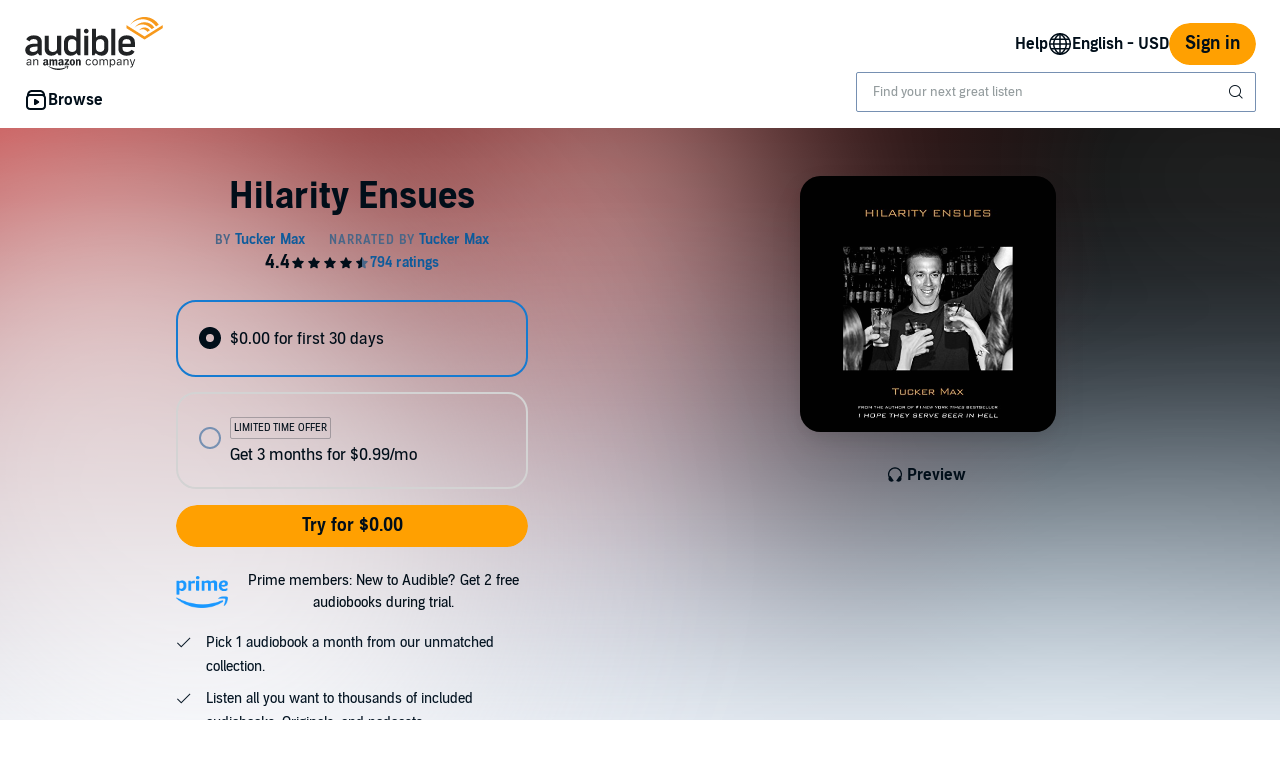

--- FILE ---
content_type: text/html;charset=UTF-8
request_url: https://www.audible.com/pd/Hilarity-Ensues-Audiobook/B007CKWRNY
body_size: 49374
content:















<!DOCTYPE html>
<html lang="en-US">
<head>
    












    
    
        
            
            
                
                
            
        

        
        

        
            <link rel="dns-prefetch" href="//images-na.ssl-images-amazon.com">
        
            <link rel="dns-prefetch" href=" //m.media-amazon.com">
        

        
            <link rel="preconnect" href="https://images-na.ssl-images-amazon.com">
        
            <link rel="preconnect" href=" https://m.media-amazon.com">
        
    


    










    
    
        <meta name="viewport" content="width=1040">
    

    
    






<link rel="icon" type="image/png" href="https://images-na.ssl-images-amazon.com/images/G/01/audiblemobile/store/image/favicons/icons16px.png" sizes="16x16"/>
<link rel="icon" type="image/png" href="https://images-na.ssl-images-amazon.com/images/G/01/audiblemobile/store/image/favicons/icons32px.png" sizes="32x32"/>
<link rel="icon" type="image/png" href="https://m.media-amazon.com/images/G/01/seo/creative/Audible_Google_Favicon_192px.png" sizes="192x192"/>
<link rel="icon" href="/favicon.ico">









<link rel="apple-touch-icon-precomposed" href="https://m.media-amazon.com/images/G/01/Audible/images/navigation/MobileWeb_IOSandAndroid_460._SY120_CB651482445_.png"/>
<link rel="apple-touch-icon-precomposed" sizes="152x152" href="https://m.media-amazon.com/images/G/01/Audible/images/navigation/MobileWeb_IOSandAndroid_460._SY152_CB651482445_.png"/>
<link rel="apple-touch-icon-precomposed" sizes="167x167" href="https://m.media-amazon.com/images/G/01/Audible/images/navigation/MobileWeb_IOSandAndroid_460._SY167_CB651482445_.png"/>
<link rel="apple-touch-icon-precomposed" sizes="180x180" href="https://m.media-amazon.com/images/G/01/Audible/images/navigation/MobileWeb_IOSandAndroid_460._SY180_CB651482445_.png"/>





<style>
    :not(:defined):not(adbl-legacy-style-scope) {
        visibility: hidden;
    }

    adbl-page:not(:defined) > * {
        display: none;
    }

    #adbl-loader {
        position: absolute;
        top: 0;
        bottom: 0;
        right: 0;
        left: 0;
        opacity: 1;
        z-index: 200;
        display: flex;
        justify-content: center;
        align-items: center;
        background-color: var(--adbl-background, #ffffff);
        pointer-events: none;
    }

    adbl-page:not(:defined) > *,
    adbl-page:not([loaded]) #adbl-loader:not(.hide-loader) > * {
        opacity: 0;
    }

    adbl-page:not(:defined) > #adbl-loader,
    adbl-page:not([loaded]) > #adbl-loader,
    :not(adbl-page) #adbl-loader.hide-loader {
        opacity: 1;
    }

    #adbl-loader > svg path {
        fill: var(--adbl-accent, #ffa000);
    }

    #adbl-loader > img {
        width: 48px;
        height: 48px;
        position: absolute;
    }

    adbl-page[loaded]:defined > * {
        animation-duration: var(--adbl-page-fade-time, 0.5s);;
        animation-timing-function: ease-in-out;
        animation-delay: 0.5s;
        animation-direction: reverse;
        animation-fill-mode: both;
        animation-name: adbl-fade;
    }

    adbl-page[loaded]:defined.no-delay > * {
        animation-delay: 0s;
    }

    adbl-page[loaded]:defined #adbl-loader,
    :not(adbl-page) #adbl-loader.hide-loader {
        animation-duration: 0.5s;
        animation-timing-function: ease-in-out;
        animation-delay: 0.5s;
        animation-direction: normal;
        animation-fill-mode: both;
        animation-name: adbl-fade;
    }

    #adbl-loader > .spin {
        width: 96px;
        height: 96px;

        animation-duration: 0.5s;
        animation-timing-function: linear;
        animation-delay: 0s;
        animation-iteration-count: infinite;
        animation-direction: normal;
        animation-name: adbl-rotate;
    }

    adbl-page[loaded]:defined #adbl-loader > .spin,
    #adbl-loader.hide-loader > .spin {
        animation-iteration-count: 4;
    }

    @keyframes adbl-rotate {
        from {
            transform: rotate(0deg);
        }
        to {
            transform: rotate(360deg);
        }
    }

    @keyframes adbl-fade {
        from {
            opacity: 1;
        }
        to {
            opacity: 0;
        }
    }

</style>

<script type="text/javascript">
    document.addEventListener("adblPageLoaded", function (event) {
        const pageFadeIn = event.target.children[0];
        if (pageFadeIn) {
            pageFadeIn.addEventListener("animationend", function () {
                event.target.dataset.fadedIn = true;
            });
        }
    });
</script>
<noscript>
    <style type="text/css">
        .adbl-page .js-only-element {
            display: none !important;
        }

        adbl-page:not(:defined) > * {
            display: inherit;
        }
    </style>
</noscript>

    
    



    <script>
        var autocomplete_config = {};
        autocomplete_config.domain = "completion.amazon.com";
        autocomplete_config.market = "91470";
        autocomplete_config.clientID = "audible-search@amazon.com/51e79f2a04393fec379e92128b5898c565f370b3";
        autocomplete_config.searchAlias = "na-audible-us";
        autocomplete_config.apiEndpoint = "api.audible.com";
        autocomplete_config.acceptLanguage = "en-US";
    </script>

    <script type="importmap">{"imports":{"@amzn/audible-react-assets/react/jsx-dev-runtime":"https://m.media-amazon.com/images/S/sash/RCSaQFI2pddnS_m.js?awtFilename=@amzn/audible-react-assets/react/jsx-dev-runtime/index.esm.js","@amzn/audible-web-book-qa-client-application/sdk":"https://m.media-amazon.com/images/S/sash/857BqJU4hdFuhR5.js?awtFilename=@amzn/audible-web-book-qa-client-application/sdk/index.esm.js","@amzn/audible-react-assets/react":"https://m.media-amazon.com/images/S/sash/Fqh3XjOYxxN9zfF.js?awtFilename=@amzn/audible-react-assets/react/index.esm.js","@amzn/audible-web-example-lit-app/asset-path-resolution":"https://m.media-amazon.com/images/S/sash/ROIzad3LM-azZm5.js?awtFilename=@amzn/audible-web-example-lit-app/asset-path-resolution/index.esm.js","@amzn/audible-web-asset-override-synchronizer":"https://m.media-amazon.com/images/S/sash/UpD6ef87kxNIKky.js?awtFilename=@amzn/audible-web-asset-override-synchronizer/index.esm.js","@amzn/audible-web-example-react-app/core":"https://m.media-amazon.com/images/S/sash/TTuzesK4uxPdVL6.js?awtFilename=@amzn/audible-web-example-react-app/core/index.esm.js","@amzn/audible-web-example-react-app/sdk":"https://m.media-amazon.com/images/S/sash/CliM_jodp6dP0FK.js?awtFilename=@amzn/audible-web-example-react-app/sdk/index.esm.js","@amzn/audible-web-search-suggestion-client-assets/core":"https://m.media-amazon.com/images/S/sash/TTuzesK4uxPdVL6.js?awtFilename=@amzn/audible-web-search-suggestion-client-assets/core/index.esm.js","@amzn/audible-cross-domain-sso-assets":"https://m.media-amazon.com/images/S/sash/5QXAWzPfkdWH6-b.js?awtFilename=@amzn/audible-cross-domain-sso-assets/index.esm.js","@amzn/audible-web-search-suggestion-client-assets":"https://m.media-amazon.com/images/S/sash/KYnS0G8bSyObtUZ.js?awtFilename=@amzn/audible-web-search-suggestion-client-assets/index.esm.js","@amzn/audible-web-search-suggestion-client-assets/asset-path-resolution":"https://m.media-amazon.com/images/S/sash/4PVAsdNQhcZQM_x.js?awtFilename=@amzn/audible-web-search-suggestion-client-assets/asset-path-resolution/index.esm.js","@amzn/audible-react-assets/react/jsx-runtime":"https://m.media-amazon.com/images/S/sash/fkPzDFEfdqSXsdk.js?awtFilename=@amzn/audible-react-assets/react/jsx-runtime/index.esm.js","@amzn/audible-cross-domain-sso-assets/asset-path-resolution":"https://m.media-amazon.com/images/S/sash/x37ml4h5JbSjl-e.js?awtFilename=@amzn/audible-cross-domain-sso-assets/asset-path-resolution/index.esm.js","@amzn/audible-react-assets/react-dom":"https://m.media-amazon.com/images/S/sash/LisyIc90NQSzVRx.js?awtFilename=@amzn/audible-react-assets/react-dom/index.esm.js","@amzn/audible-react-assets/react/compiler-runtime":"https://m.media-amazon.com/images/S/sash/J7tca-dU3XwBWOR.js?awtFilename=@amzn/audible-react-assets/react/compiler-runtime/index.esm.js","@amzn/audible-web-asset-override-synchronizer/asset-path-resolution":"https://m.media-amazon.com/images/S/sash/S49BVLCY0SvQ-Ss.js?awtFilename=@amzn/audible-web-asset-override-synchronizer/asset-path-resolution/index.esm.js","@amzn/audible-web-player-client-assets/core":"https://m.media-amazon.com/images/S/sash/zPo3QuEkjxISoib.js?awtFilename=@amzn/audible-web-player-client-assets/core/index.esm.js","@amzn/audible-web-book-qa-client-application/core":"https://m.media-amazon.com/images/S/sash/gDuLggBjPhhd-fM.js?awtFilename=@amzn/audible-web-book-qa-client-application/core/index.esm.js","@amzn/audible-web-maven-client-application/core":"https://m.media-amazon.com/images/S/sash/aNQY8i5d2i7n-Ds.js?awtFilename=@amzn/audible-web-maven-client-application/core/index.esm.js","@amzn/audible-web-book-qa-client-application/lottie":"https://m.media-amazon.com/images/S/sash/n2BMGPppMuCmLkT.js?awtFilename=@amzn/audible-web-book-qa-client-application/lottie/index.esm.js","@amzn/audible-web-example-lit-app":"https://m.media-amazon.com/images/S/sash/BJ5i9DX62siyYNZ.js?awtFilename=@amzn/audible-web-example-lit-app/index.esm.js","@amzn/audible-web-book-qa-client-application":"https://m.media-amazon.com/images/S/sash/A5M3GROwcLmzbh5.js?awtFilename=@amzn/audible-web-book-qa-client-application/index.esm.js","@amzn/audible-web-maven-client-application":"https://m.media-amazon.com/images/S/sash/g6pt_23JkAMVP7Y.js?awtFilename=@amzn/audible-web-maven-client-application/index.esm.js","@amzn/audible-web-book-qa-client-application/asset-path-resolution":"https://m.media-amazon.com/images/S/sash/UF7PHeIWkauDy--.js?awtFilename=@amzn/audible-web-book-qa-client-application/asset-path-resolution/index.esm.js","@amzn/audible-web-player-client-assets":"https://m.media-amazon.com/images/S/sash/36BehPWdpPn4zEQ.js?awtFilename=@amzn/audible-web-player-client-assets/index.esm.js","@amzn/audible-web-player-client-assets/asset-path-resolution":"https://m.media-amazon.com/images/S/sash/k2xfKYmNez-fFev.js?awtFilename=@amzn/audible-web-player-client-assets/asset-path-resolution/index.esm.js","@amzn/audible-react-assets/react-dom/client":"https://m.media-amazon.com/images/S/sash/_Uhp9t1DMRU9Qi9.js?awtFilename=@amzn/audible-react-assets/react-dom/client/index.esm.js","@amzn/audible-react-assets/asset-path-resolution":"https://m.media-amazon.com/images/S/sash/2jjaBrCOikjFLzf.js?awtFilename=@amzn/audible-react-assets/asset-path-resolution/index.esm.js","@amzn/audible-web-example-lit-app/sdk":"https://m.media-amazon.com/images/S/sash/9Rs8vITOCNxaL94.js?awtFilename=@amzn/audible-web-example-lit-app/sdk/index.esm.js","@amzn/audible-web-maven-client-application/lottie":"https://m.media-amazon.com/images/S/sash/yqOlNrwCtgmZ0Rf.js?awtFilename=@amzn/audible-web-maven-client-application/lottie/index.esm.js","@amzn/audible-web-example-react-app/asset-path-resolution":"https://m.media-amazon.com/images/S/sash/3oN5LNOrjwkQmY-.js?awtFilename=@amzn/audible-web-example-react-app/asset-path-resolution/index.esm.js","@amzn/audible-web-search-suggestion-client-assets/sdk":"https://m.media-amazon.com/images/S/sash/HmS7Ol31kOZYskb.js?awtFilename=@amzn/audible-web-search-suggestion-client-assets/sdk/index.esm.js","@amzn/audible-react-assets/react-dom/test-utils":"https://m.media-amazon.com/images/S/sash/OkXbLojmfFSs6I9.js?awtFilename=@amzn/audible-react-assets/react-dom/test-utils/index.esm.js","@amzn/audible-web-player-client-assets/sdk":"https://m.media-amazon.com/images/S/sash/lbFtDjuHEiD4SLh.js?awtFilename=@amzn/audible-web-player-client-assets/sdk/index.esm.js","@amzn/audible-web-example-react-app":"https://m.media-amazon.com/images/S/sash/6sjwK_wGiIKmgoP.js?awtFilename=@amzn/audible-web-example-react-app/index.esm.js","@amzn/audible-web-maven-client-application/asset-path-resolution":"https://m.media-amazon.com/images/S/sash/GKU8azs3H9wnQLl.js?awtFilename=@amzn/audible-web-maven-client-application/asset-path-resolution/index.esm.js","@amzn/audible-web-book-qa-client-application/marked":"https://m.media-amazon.com/images/S/sash/f8ntqq2kwxeJzDk.js?awtFilename=@amzn/audible-web-book-qa-client-application/marked/index.esm.js","@amzn/audible-react-assets":"https://m.media-amazon.com/images/S/sash/R9-4oRr_8tE2O02.js?awtFilename=@amzn/audible-react-assets/index.esm.js","@amzn/audible-react-assets/react-dom/profiling":"https://m.media-amazon.com/images/S/sash/_LoiOdRqDdM7zsd.js?awtFilename=@amzn/audible-react-assets/react-dom/profiling/index.esm.js","@amzn/audible-web-example-lit-app/core":"https://m.media-amazon.com/images/S/sash/oO0lXgsMdYdvoHZ.js?awtFilename=@amzn/audible-web-example-lit-app/core/index.esm.js"}}</script>

    <!-- Begin FlushAudibleAssetsTag -->
<script type='text/javascript'>
    if (!window.__awtWeblabs__) {
        window.__awtWeblabs__ = {};
    }
</script>
<!-- End FlushAudibleAssetsTag -->

    <link rel="stylesheet" href="https://m.media-amazon.com/images/I/71D0-BYgvjL.css?AUIClients/AudibleBrickCitySkin" />
<link rel="stylesheet" href="https://m.media-amazon.com/images/I/21LOsTtnjYL.css?AUIClients/AudibleWebNavigationAssets" />

    
    






    
        <title>Hilarity Ensues Audiobook by Tucker Max</title>
    
    
    
        <meta name="description" content="Audiobook by Tucker Max, narrated by Tucker Max. Start listening to Hilarity Ensues on Audible.">
    
    
    
        <link rel="canonical" href="https://www.audible.com/pd/Hilarity-Ensues-Audiobook/B007CKWRNY" />
    

    

    

    

    

    

    
        
            <link rel="alternate" hreflang="en-ie" href="https://www.audible.co.uk/pd/Hilarity-Ensues-Audiobook/B007CKX8S2" />
        
            <link rel="alternate" hreflang="de" href="https://www.audible.de/pd/Hilarity-Ensues-Hoerbuch/B007CKWGCQ" />
        
            <link rel="alternate" hreflang="de-de" href="https://www.audible.de/pd/Hilarity-Ensues-Hoerbuch/B007CKWGCQ" />
        
            <link rel="alternate" hreflang="en-ca" href="https://www.audible.ca/pd/Hilarity-Ensues-Audiobook/B06ZXTM64K" />
        
            <link rel="alternate" hreflang="en-us" href="https://www.audible.com/pd/Hilarity-Ensues-Audiobook/B007CKWRNY" />
        
            <link rel="alternate" hreflang="en-nl" href="https://www.audible.co.uk/pd/Hilarity-Ensues-Audiobook/B007CKX8S2" />
        
            <link rel="alternate" hreflang="en-no" href="https://www.audible.co.uk/pd/Hilarity-Ensues-Audiobook/B007CKX8S2" />
        
            <link rel="alternate" hreflang="en-bb" href="https://www.audible.com/pd/Hilarity-Ensues-Audiobook/B007CKWRNY" />
        
            <link rel="alternate" hreflang="en-fi" href="https://www.audible.co.uk/pd/Hilarity-Ensues-Audiobook/B007CKX8S2" />
        
            <link rel="alternate" hreflang="pt-br" href="https://www.audible.com.br/pd/Hilarity-Ensues-Audiolivro/B0BSSN88S9" />
        
            <link rel="alternate" hreflang="en" href="https://www.audible.com/pd/Hilarity-Ensues-Audiobook/B007CKWRNY" />
        
            <link rel="alternate" hreflang="en-za" href="https://www.audible.com/pd/Hilarity-Ensues-Audiobook/B007CKWRNY" />
        
            <link rel="alternate" hreflang="en-dk" href="https://www.audible.co.uk/pd/Hilarity-Ensues-Audiobook/B007CKX8S2" />
        
            <link rel="alternate" hreflang="fr-ca" href="https://www.audible.ca/fr_CA/pd/Hilarity-Ensues-Livre-Audio/B06ZXTM64K" />
        
            <link rel="alternate" hreflang="de-at" href="https://www.audible.de/pd/Hilarity-Ensues-Hoerbuch/B007CKWGCQ" />
        
            <link rel="alternate" hreflang="en-nz" href="https://www.audible.com.au/pd/Hilarity-Ensues-Audiobook/B00FGIGGOU" />
        
            <link rel="alternate" hreflang="en-se" href="https://www.audible.co.uk/pd/Hilarity-Ensues-Audiobook/B007CKX8S2" />
        
            <link rel="alternate" hreflang="en-au" href="https://www.audible.com.au/pd/Hilarity-Ensues-Audiobook/B00FGIGGOU" />
        
            <link rel="alternate" hreflang="es-us" href="https://www.audible.com/es_US/pd/Hilarity-Ensues-Audiolibro/B007CKWRNY" />
        
            <link rel="alternate" hreflang="de-lu" href="https://www.audible.de/pd/Hilarity-Ensues-Hoerbuch/B007CKWGCQ" />
        
            <link rel="alternate" hreflang="de-ch" href="https://www.audible.de/pd/Hilarity-Ensues-Hoerbuch/B007CKWGCQ" />
        
            <link rel="alternate" hreflang="en-gb" href="https://www.audible.co.uk/pd/Hilarity-Ensues-Audiobook/B007CKX8S2" />
        
    

    
        
            <meta name="google-site-verification" content="t9sOBIYlv8mxQTDiWME0RkUfwDV843JGFkSMDooU804">
        

    
         
             <meta name="msvalidate.01" content="250EEA2B67A0CAF7FFE7CE6E8C5BEEFE" />
         


















<script type="application/ld+json">
{
  "@context" : "http://schema.org",
  "@type" : "Organization",
  "name" : "Audible",
  "url" : "https://www.audible.com",
  "logo": "https://images-na.ssl-images-amazon.com/images/G/01/audiblemobile/store/image/favicons/icons310px.png",



  "sameAs" : [
    "https://plus.google.com/+audible", "https://www.facebook.com/audible", "https://twitter.com/audible_com", "https://www.youtube.com/user/AudibleAccess", "https://www.linkedin.com/company/12227", "https://www.instagram.com/audible"
  ],

  "address": {
    "@type": "PostalAddress",

    "addressCountry": "United States", 

    "addressLocality": "Newark", 

    "addressRegion": "NJ", 


    "streetAddress": "One Washington Park",

    "postalCode": "07102"
  },
  "telephone": "(973) 820-0400",
  "contactPoint" : [{
    "@type" : "ContactPoint",
    "telephone" : "+1-888-283-5051",
    "contactType" : "customer service",

    "areaServed" : [
      "US", "CA"
    ],


    "availableLanguage" : [
      "English"
    ],

    "contactOption" : "TollFree"
  }]
}
</script>
    
    





    <!-- Open Graph meta tags -->
    
    
    

    <meta property="fb:app_id" content="102978293121214" />
    <meta property="og:site_name" content="Audible.com" />
    <meta property="og:type" content="book" />
    <meta property="og:locale" content="en_US" />

    
        <meta property="og:title" content="Hilarity Ensues" />
    

    
        <meta property="og:description" content="Check out this great listen on Audible.com. Here's Tucker Max's third and final book in his series of stories about his drunken debauchery and ridiculous antics. What began as a simple sentence on an obscure website, &quot;My name is Tucker Max, and I am an asshole,&quot; and developed into two in..." />
    

    
        <meta property="og:url" content="https://www.audible.com/pd/Hilarity-Ensues-Audiobook/B007CKWRNY" />
    

    
        <meta property="og:image" content="https://m.media-amazon.com/images/I/41yswiuSgPL._SL10_UR1600,800_CR200,50,1200,630_CLa%7C1200,630%7C41yswiuSgPL.jpg%7C0,0,1200,630+82,82,465,465_PJAdblSocialShare-Gradientoverlay-largeasin-0to70,TopLeft,0,0_PJAdblSocialShare-AudibleLogo-Large,TopLeft,600,270_OU01_ZBLISTENING%20ON,617,216,52,500,AudibleSansMd,30,255,255,255.jpg" />
    

	

    

    <!-- Twitter card meta tags -->
    
        
        
            
        
    
    

    <meta name="twitter:card" content="summary_large_image" />
    <meta name="twitter:site" content="@audible_com" />
    
        <meta name="twitter:image" content="https://m.media-amazon.com/images/I/41yswiuSgPL._SL10_UR1600,800_CR200,50,1024,512_CLa%7C1024,512%7C41yswiuSgPL.jpg%7C0,0,1024,512+67,67,376,376_PJAdblSocialShare-Gradientoverlay-twitter-largeasin-0to60,TopLeft,0,0_PJAdblSocialShare-AudibleLogo-Medium,TopLeft,490,223_OU01_ZBLISTENING%20ON,483,152,55,450,AudibleSansMd,32,255,255,255.jpg" />
    



    
    <script type="module" async src="https://d2nttevkh1mtzs.cloudfront.net/mosaic-versions/59ecaa44-101c-4745-bdc5-b12d49bead87/www/audible-design-system.bundle.esm.js" crossorigin="anonymous"></script>
    <link rel="stylesheet" href="https://d2nttevkh1mtzs.cloudfront.net/mosaic-versions/59ecaa44-101c-4745-bdc5-b12d49bead87/www/audible-design-system.css"/>
    
</head>
<body>
    
    <adbl-style-scope>
        <adbl-skip-link></adbl-skip-link>
    </adbl-style-scope>

    <adbl-page>
        <div id="adbl-loader" aria-live="polite" aria-label="Loading">
            <img src="https://m.media-amazon.com/images/G/01/SearchExcellence/QueryTriage/Signpost/audible.png" class="logo" alt="Audible Logo">
            <svg class="spin" width="24" height="24" viewBox="0 0 24 24" fill="none" xmlns="http://www.w3.org/2000/svg" aria-hidden="true">
  <path d="M23 12C23 18.0751 18.0751 23 12 23C5.92487 23 1 18.0751 1 12H2.5C2.5 17.2467 6.75329 21.5 12 21.5C17.2467 21.5 21.5 17.2467 21.5 12C21.5 6.75329 17.2467 2.5 12 2.5V1C18.0751 1 23 5.92487 23 12Z" fill="#010E19"/>
</svg>
        </div>
        <style>
.dlp-hero{position:relative;min-width:1020px}.dlp-hero .hero-content{overflow:hidden}.dlp-hero-contain{overflow:hidden}.aud-video-widget-img-link{z-index:10}.dlp-hero-contain .hero-img{overflow:hidden;position:relative;text-align:center}.dlp-hero-contain .hero-img img,.dlp-hero-contain .hero-img video{position:relative;left:100%;margin-left:-200%;max-width:none!important;vertical-align:bottom}.dlp-hero-contain .stripe{position:absolute;width:100%;bottom:0;text-align:center;z-index:1;background-color:rgba(0,0,0,.3)}.dlp-hero-contain .hero-content{position:absolute;width:100%;height:auto;top:0;bottom:60px;z-index:1}.dlp-hero-contain.blur .hero-content{position:relative}.hero-content .dlp-asin .narrator{color:#fff}.dlp-hero-contain .hero-blur{-webkit-filter:blur(60px);filter:progid:DXImageTransform.Microsoft.Blur(PixelRadius='60');background-color:#2D2D2D;background-size:100% auto;background-repeat:no-repeat;background-position:center;position:absolute;left:-60px;right:-60px;bottom:-60px;top:-60px;z-index:0}.dlp-hero-contain .hero-mask{background:rgba(0,0,0,.65);position:absolute;height:100%;top:0;width:100%;z-index:1}.dlp-hero-contain .hero-mask.video-mask{left:0;right:0;margin:0 auto;max-width:1024px}.dlp-hero-contain .hero-content.full-height{height:100%}.dlp-v-center{position:relative;top:50%;transform:translateY(-50%);-webkit-transform:translateY(-50%)}.dlp-v-bottom{position:absolute;bottom:0;left:0;right:0}@media (min-width:1024px){.dlp-hero-contain .hero-mask.video-mask{background:linear-gradient(to right,rgba(0,0,0,.5),rgba(0,0,0,.5)),linear-gradient(to right,#000 0,transparent 18%,transparent 82%,#000 100%);background:-webkit-linear-gradient(to right,rgba(0,0,0,.5),rgba(0,0,0,.5)),linear-gradient(to right,#000 0,transparent 18%,transparent 82%,#000 100%);background:-moz-linear-gradient(to right,rgba(0,0,0,.5),rgba(0,0,0,.5)),linear-gradient(to right,#000 0,transparent 18%,transparent 82%,#000 100%)}}.tabbed-asin-hidden-button{visibility:hidden}.adbl-button{min-width:48px;height:48px}.adbl-button .bc-button-text{display:flex;align-items:center}.bc-link:focus-visible:has(>[id^=fullBleed-banner-img]){outline:0}.bc-link:focus-visible:has(>[id^=fullBleed-banner-img]) .dlp-hero img{outline-width:3px;outline-offset:-2px;outline-style:solid;outline-color:light-dark(#577cff,#FFF)}.reviewer-img{border-radius:50%}.eyebrow-divider{width:32px;margin:0 auto}.flex{display:flex}.flex-align-center{align-self:center}.flip-clock-wrapper *{-webkit-box-sizing:border-box;-moz-box-sizing:border-box;-ms-box-sizing:border-box;-o-box-sizing:border-box;box-sizing:border-box;-webkit-backface-visibility:hidden;-moz-backface-visibility:hidden;-ms-backface-visibility:hidden;-o-backface-visibility:hidden;backface-visibility:hidden}.flip-clock-wrapper a{cursor:pointer;text-decoration:none;color:#ccc}.flip-clock-wrapper a:hover{color:#fff}.flip-clock-wrapper ul{list-style:none}.flip-clock-wrapper.clearfix:after,.flip-clock-wrapper.clearfix:before{content:" ";display:table}.flip-clock-wrapper.clearfix:after{clear:both}.flip-clock-wrapper.clearfix{*zoom:1}.flip-clock-wrapper{font:400 11px "Helvetica Neue",Helvetica,sans-serif;-webkit-user-select:none}.flip-clock-meridium{background:0 0!important;box-shadow:0 0 0!important;font-size:36px!important}.flip-clock-meridium a{color:#313333}.flip-clock-wrapper{text-align:center;position:relative;width:100%;margin:1em}.flip-clock-wrapper:after,.flip-clock-wrapper:before{content:" ";display:table}.flip-clock-wrapper:after{clear:both}.flip-clock-wrapper ul{position:relative;float:left;margin:5px;width:60px;height:90px;font-size:80px;font-weight:700;line-height:87px;border-radius:6px;background:#000}.flip-clock-wrapper ul li{z-index:1;position:absolute;left:0;top:0;width:100%;height:100%;line-height:87px;text-decoration:none!important}.flip-clock-wrapper ul li:first-child{z-index:2}.flip-clock-wrapper ul li a{display:block;height:100%;-webkit-perspective:200px;-moz-perspective:200px;perspective:200px;margin:0!important;overflow:visible!important;cursor:default!important}.flip-clock-wrapper ul li a div{z-index:1;position:absolute;left:0;width:100%;height:50%;font-size:80px;overflow:hidden;outline:0 solid transparent}.flip-clock-wrapper ul li a div .shadow{position:absolute;width:100%;height:100%;z-index:2}.flip-clock-wrapper ul li a div.up{-webkit-transform-origin:50% 100%;-moz-transform-origin:50% 100%;-ms-transform-origin:50% 100%;-o-transform-origin:50% 100%;transform-origin:50% 100%;top:0}.flip-clock-wrapper ul li a div.up:after{content:"";position:absolute;top:44px;left:0;z-index:5;width:100%;height:3px;background-color:#000;background-color:rgba(0,0,0,.4)}.flip-clock-wrapper ul li a div.down{-webkit-transform-origin:50% 0;-moz-transform-origin:50% 0;-ms-transform-origin:50% 0;-o-transform-origin:50% 0;transform-origin:50% 0;bottom:0;border-bottom-left-radius:6px;border-bottom-right-radius:6px}.flip-clock-wrapper ul li a div div.inn{position:absolute;left:0;z-index:1;width:100%;height:200%;color:#ccc;text-shadow:0 1px 2px #000;text-align:center;background-color:#333;border-radius:6px;font-size:70px}.flip-clock-wrapper ul li a div.up div.inn{top:0}.flip-clock-wrapper ul li a div.down div.inn{bottom:0}.flip-clock-wrapper ul.play li.flip-clock-before{z-index:3}.flip-clock-wrapper .flip{box-shadow:0 2px 5px rgba(0,0,0,.7)}.flip-clock-wrapper ul.play li.flip-clock-active{-webkit-animation:asd .5s .5s linear both;-moz-animation:asd .5s .5s linear both;animation:asd .5s .5s linear both;z-index:5}.flip-clock-divider{float:left;display:inline-block;position:relative;width:20px;height:100px}.flip-clock-divider:first-child{width:0}.flip-clock-dot{display:block;background:#323434;width:10px;height:10px;position:absolute;border-radius:50%;box-shadow:0 0 5px rgba(0,0,0,.5);left:5px}.flip-clock-divider .flip-clock-label{position:absolute;top:-1.5em;right:-86px;color:#000;text-shadow:none}.flip-clock-divider.minutes .flip-clock-label{right:-88px}.flip-clock-divider.seconds .flip-clock-label{right:-91px}.flip-clock-dot.top{top:30px}.flip-clock-dot.bottom{bottom:30px}@-webkit-keyframes asd{0%{z-index:2}20%{z-index:4}100%{z-index:4}}@-moz-keyframes asd{0%{z-index:2}20%{z-index:4}100%{z-index:4}}@-o-keyframes asd{0%{z-index:2}20%{z-index:4}100%{z-index:4}}@keyframes asd{0%{z-index:2}20%{z-index:4}100%{z-index:4}}.flip-clock-wrapper ul.play li.flip-clock-active .down{z-index:2;-webkit-animation:turn .5s .5s linear both;-moz-animation:turn .5s .5s linear both;animation:turn .5s .5s linear both}@-webkit-keyframes turn{0%{-webkit-transform:rotateX(90deg)}100%{-webkit-transform:rotateX(0)}}@-moz-keyframes turn{0%{-moz-transform:rotateX(90deg)}100%{-moz-transform:rotateX(0)}}@-o-keyframes turn{0%{-o-transform:rotateX(90deg)}100%{-o-transform:rotateX(0)}}@keyframes turn{0%{transform:rotateX(90deg)}100%{transform:rotateX(0)}}.flip-clock-wrapper ul.play li.flip-clock-before .up{z-index:2;-webkit-animation:turn2 .5s linear both;-moz-animation:turn2 .5s linear both;animation:turn2 .5s linear both}@-webkit-keyframes turn2{0%{-webkit-transform:rotateX(0)}100%{-webkit-transform:rotateX(-90deg)}}@-moz-keyframes turn2{0%{-moz-transform:rotateX(0)}100%{-moz-transform:rotateX(-90deg)}}@-o-keyframes turn2{0%{-o-transform:rotateX(0)}100%{-o-transform:rotateX(-90deg)}}@keyframes turn2{0%{transform:rotateX(0)}100%{transform:rotateX(-90deg)}}.flip-clock-wrapper ul li.flip-clock-active{z-index:3}.flip-clock-wrapper ul.play li.flip-clock-before .up .shadow{background:-moz-linear-gradient(top,rgba(0,0,0,.1) 0,#000 100%);background:-webkit-gradient(linear,left top,left bottom,color-stop(0,rgba(0,0,0,.1)),color-stop(100%,#000));background:linear,top,rgba(0,0,0,.1) 0,#000 100%;background:-o-linear-gradient(top,rgba(0,0,0,.1) 0,#000 100%);background:-ms-linear-gradient(top,rgba(0,0,0,.1) 0,#000 100%);background:linear,to bottom,rgba(0,0,0,.1) 0,#000 100%;-webkit-animation:show .5s linear both;-moz-animation:show .5s linear both;animation:show .5s linear both}.flip-clock-wrapper ul.play li.flip-clock-active .up .shadow{background:-moz-linear-gradient(top,rgba(0,0,0,.1) 0,#000 100%);background:-webkit-gradient(linear,left top,left bottom,color-stop(0,rgba(0,0,0,.1)),color-stop(100%,#000));background:linear,top,rgba(0,0,0,.1) 0,#000 100%;background:-o-linear-gradient(top,rgba(0,0,0,.1) 0,#000 100%);background:-ms-linear-gradient(top,rgba(0,0,0,.1) 0,#000 100%);background:linear,to bottom,rgba(0,0,0,.1) 0,#000 100%;-webkit-animation:hide .5s .3s linear both;-moz-animation:hide .5s .3s linear both;animation:hide .5s .3s linear both}.flip-clock-wrapper ul.play li.flip-clock-before .down .shadow{background:-moz-linear-gradient(top,#000 0,rgba(0,0,0,.1) 100%);background:-webkit-gradient(linear,left top,left bottom,color-stop(0,#000),color-stop(100%,rgba(0,0,0,.1)));background:linear,top,#000 0,rgba(0,0,0,.1) 100%;background:-o-linear-gradient(top,#000 0,rgba(0,0,0,.1) 100%);background:-ms-linear-gradient(top,#000 0,rgba(0,0,0,.1) 100%);background:linear,to bottom,#000 0,rgba(0,0,0,.1) 100%;-webkit-animation:show .5s linear both;-moz-animation:show .5s linear both;animation:show .5s linear both}.flip-clock-wrapper ul.play li.flip-clock-active .down .shadow{background:-moz-linear-gradient(top,#000 0,rgba(0,0,0,.1) 100%);background:-webkit-gradient(linear,left top,left bottom,color-stop(0,#000),color-stop(100%,rgba(0,0,0,.1)));background:linear,top,#000 0,rgba(0,0,0,.1) 100%;background:-o-linear-gradient(top,#000 0,rgba(0,0,0,.1) 100%);background:-ms-linear-gradient(top,#000 0,rgba(0,0,0,.1) 100%);background:linear,to bottom,#000 0,rgba(0,0,0,.1) 100%;-webkit-animation:hide .5s .3s linear both;-moz-animation:hide .5s .3s linear both;animation:hide .5s .2s linear both}@-webkit-keyframes show{0%{opacity:0}100%{opacity:1}}@-moz-keyframes show{0%{opacity:0}100%{opacity:1}}@-o-keyframes show{0%{opacity:0}100%{opacity:1}}@keyframes show{0%{opacity:0}100%{opacity:1}}@-webkit-keyframes hide{0%{opacity:1}100%{opacity:0}}@-moz-keyframes hide{0%{opacity:1}100%{opacity:0}}@-o-keyframes hide{0%{opacity:1}100%{opacity:0}}@keyframes hide{0%{opacity:1}100%{opacity:0}}.easyExchangeContainer{background-position-x:center!important}.easyExchangeAsinImage{width:192px}.greetingHeaders .bc-heading{font-weight:400}.greetingSubHeaders .bc-text{font-weight:300}.greetingHeaders{text-align:center}.greetingSubHeaders{text-align:center}.dlp-header{background:0 0;position:absolute;left:0;right:0;z-index:10}.dlp-modal-bg{position:fixed;height:100%;width:100%;top:0;left:0;background:rgba(0,0,0,.7);z-index:20;display:none}.dlp-modal{position:fixed;z-index:21;top:100px;width:830px;height:0;left:0;right:0;margin:auto;display:none}.dlp-modal .close{position:absolute;right:20px;top:20px;cursor:pointer}.a-marketplace:hover{opacity:.5;filter:alpha(opacity=50)}.anon-mbrshp-button-container{width:320px}.anon-mbrshp-button-container.centered{margin-left:auto;margin-right:auto}.anon-mbrshp-button-container>.bc-button:not(:only-child){flex-basis:45%;margin:auto}.two-button-hero-widget{display:inline-flex}.anon-mbrshp-video-link-text{position:relative;top:3px}.tabbed-asin-product-container{width:100%;margin:0}.collection-card-shadow{box-shadow:0 1px 4px 0 rgba(0,0,0,.25)}.collection-card-shadow-no-hover{box-shadow:0 1px 4px 0 rgba(0,0,0,.25)}.collection-card-shadow:hover{box-shadow:0 1px 10px 0 rgba(0,0,0,.25);cursor:pointer}.collection-card-header-fixed-height{height:118px}.collection-card-content-container{position:relative;overflow:hidden;width:100%;padding-top:83%;background:0 0}.collection-card-content{position:absolute;margin-top:-83%;width:100%}.collection-card-list-content{top:108.5%}.collection-card-image-byline-background{width:100%;position:absolute;bottom:0;left:0}.collection-card-mosaic-content{position:relative;margin-top:-83%;max-width:100%}.collection-card-mosaic-item-large{position:relative;width:49%;padding-top:49%;float:left;margin-right:2%;margin-bottom:2%}.collection-card-mosaic-item-large:nth-child(2){margin-right:0}.collection-card-mosaic-item-large-vertical-center{margin-top:17%}.collection-card-mosaic-item-small{position:relative;width:32%;padding-top:32%;float:left;margin-right:2%}.collection-card-mosaic-item-small:nth-child(5){margin-right:0}.collection-card-mosaic-item{position:absolute;top:0;width:100%;height:100%}.collection-card-mosaic-overlay{position:absolute;width:100%;height:100%;top:0;left:0;right:0;bottom:0;z-index:2;opacity:.65}.collection-card-mosaic-overlay-text{position:absolute;top:50%;left:50%;color:#fff;transform:translate(-50%,-50%);-ms-transform:translate(-50%,-50%);z-index:10}.in-page-nav-selected-tab-highlight{height:5px;margin:0}.in-page-nav-unselected-tab-highlight{background-color:transparent;height:5px;margin:0}.single-asin-widget .nav-push-down{margin-top:120px}.flip-countdown-clock{margin:0 auto}.flip-clock-wrapper ul{margin:0;border-radius:0;background:0 0}.flip-clock-wrapper .flip{box-shadow:none}.flip-clock-dot{display:none}.flip-clock-divider{width:1px}.flip-clock-wrapper ul li a div.up:after{text-shadow:none}.flip-clock-wrapper ul li a div div.inn{text-shadow:none;border-radius:0}.flip-clock-wrapper ul li a div.down{border-bottom-left-radius:0;border-bottom-right-radius:0}.flip-clock-wrapper ul li a div.up:after{color:#000;background-color:#fff}.flip-clock-wrapper.inverse ul li a div div.inn{color:#000;background:#1a1c1d;background:-moz-linear-gradient(top,#e3e3e3 0,#e3e3e3 50%,#fff 51%,#fff 100%);background:-webkit-linear-gradient(top,#e3e3e3 0,#e3e3e3 50%,#fff 51%,#fff 100%);background:linear-gradient(to bottom,#e3e3e3 0,#e3e3e3 50%,#fff 51%,#fff 100%);filter:progid:DXImageTransform.Microsoft.gradient( startColorstr='#e3e3e3', endColorstr='#ffffff', GradientType=0 )}.flip-clock-wrapper.inverse ul li a div.down{background:#fff}.flip-clock-wrapper.inverse ul li a div.up:after{color:#fff;background-color:#000}.flip-clock-wrapper ul li a div div.inn{color:#fff;background:#1a1c1d;background:-moz-linear-gradient(top,#1a1c1d 0,#1a1c1d 50%,#303134 51%,#303134 100%);background:-webkit-linear-gradient(top,#1a1c1d 0,#1a1c1d 50%,#303134 51%,#303134 100%);background:linear-gradient(to bottom,#1a1c1d 0,#1a1c1d 50%,#303134 51%,#303134 100%);filter:progid:DXImageTransform.Microsoft.gradient( startColorstr='#1a1c1d', endColorstr='#303134', GradientType=0 )}.flip-clock-wrapper ul li a div.down{background:#000}.flip-countdown-clock.inverse .flip-clock-divider .flip-clock-label{color:#fff}.flip-countdown-clock-accessibility-tag{position:absolute;width:0;height:0;clip:rect(0,0,0,0)}.flip-clock-wrapper.inverse ul.play li.flip-clock-before .up .shadow{background:-moz-linear-gradient(top,rgba(0,0,0,.1) 0,rgba(0,0,0,.3) 100%);background:-webkit-gradient(linear,left top,left bottom,color-stop(0,rgba(0,0,0,.1)),color-stop(100%,rgba(0,0,0,.3)));background:linear,top,rgba(0,0,0,.1) 0,rgba(0,0,0,.3) 100%;background:-o-linear-gradient(top,rgba(0,0,0,.1) 0,rgba(0,0,0,.3) 100%);background:-ms-linear-gradient(top,rgba(0,0,0,.1) 0,rgba(0,0,0,.3) 100%);background:linear,to bottom,rgba(0,0,0,.1) 0,rgba(0,0,0,.3) 100%;-webkit-animation:show .5s linear both;-moz-animation:show .5s linear both;animation:show .5s linear both}.flip-clock-wrapper.inverse ul.play li.flip-clock-active .up .shadow{background:-moz-linear-gradient(top,rgba(0,0,0,.1) 0,rgba(0,0,0,.3) 100%);background:-webkit-gradient(linear,left top,left bottom,color-stop(0,rgba(0,0,0,.1)),color-stop(100%,rgba(0,0,0,.3)));background:linear,top,rgba(0,0,0,.1) 0,rgba(0,0,0,.3) 100%;background:-o-linear-gradient(top,rgba(0,0,0,.1) 0,rgba(0,0,0,.3) 100%);background:-ms-linear-gradient(top,rgba(0,0,0,.1) 0,rgba(0,0,0,.3) 100%);background:linear,to bottom,rgba(0,0,0,.1) 0,rgba(0,0,0,.3) 100%;-webkit-animation:hide .5s .3s linear both;-moz-animation:hide .5s .3s linear both;animation:hide .5s .3s linear both}.flip-clock-wrapper.inverse ul.play li.flip-clock-before .down .shadow{background:-moz-linear-gradient(top,rgba(0,0,0,.3) 0,rgba(0,0,0,.1) 100%);background:-webkit-gradient(linear,left top,left bottom,color-stop(0,rgba(0,0,0,.3)),color-stop(100%,rgba(0,0,0,.1)));background:linear,top,rgba(0,0,0,.3) 0,rgba(0,0,0,.1) 100%;background:-o-linear-gradient(top,rgba(0,0,0,.3) 0,rgba(0,0,0,.1) 100%);background:-ms-linear-gradient(top,rgba(0,0,0,.3) 0,rgba(0,0,0,.1) 100%);background:linear,to bottom,rgba(0,0,0,.3) 0,rgba(0,0,0,.1) 100%;-webkit-animation:show .5s linear both;-moz-animation:show .5s linear both;animation:show .5s linear both}.flip-clock-wrapper.inverse ul.play li.flip-clock-active .down .shadow{background:-moz-linear-gradient(top,rgba(0,0,0,.3) 0,rgba(0,0,0,.1) 100%);background:-webkit-gradient(linear,left top,left bottom,color-stop(0,rgba(0,0,0,.3)),color-stop(100%,rgba(0,0,0,.1)));background:linear,top,rgba(0,0,0,.3) 0,rgba(0,0,0,.1) 100%;background:-o-linear-gradient(top,rgba(0,0,0,.3) 0,rgba(0,0,0,.1) 100%);background:-ms-linear-gradient(top,rgba(0,0,0,.3) 0,rgba(0,0,0,.1) 100%);background:linear,to bottom,rgba(0,0,0,.3) 0,rgba(0,0,0,.1) 100%;-webkit-animation:hide .5s .3s linear both;-moz-animation:hide .5s .3s linear both;animation:hide .5s .2s linear both}.flip-clock-bc-col{height:56px}.flip-countdown-clock{width:204px;font-family:Arial,sans-serif;height:56px}.flip-clock-wrapper ul{height:36px;width:25px;padding-left:0}.flip-clock-wrapper ul li{line-height:36px}.flip-clock-wrapper ul li a div div.inn{font-size:20px}.flip-clock-divider{height:36px}.flip-clock-divider .flip-clock-label{top:2.8em;font-size:13px}.flip-clock-divider.days .flip-clock-label{left:-35px}.flip-clock-divider.hours .flip-clock-label{left:-35px}.flip-clock-divider.minutes .flip-clock-label{right:-35px}.flip-clock-divider.seconds .flip-clock-label{right:-35px}#claim-offer-button{width:320px}.featured-content{overflow:hidden}.fc-container{overflow:hidden}.fc-container .fc-text-group .bc-text.bc-size-body{opacity:.65}.fc-container .fc-buttons{display:flex}.fc-container .fc-button{display:flex;overflow:hidden;max-width:50%}.fc-container .fc-button .bc-button{overflow:hidden}.fc-container .fc-button:only-child{max-width:100%}.fc-container .fc-button:only-child .bc-letter-space{display:none}.bc-palette-inverse .fc-container .fc-text-group .bc-text{color:#FFF}.fc-container .fc-text-group .bc-text{color:#010E19}.featured-content .bc-button-player{border-radius:inherit}.featured-content .bc-button-player .bc-button-audio-countdown-text:not(:empty)::before{content:"-"}.featured-content .bc-button-player+.bc-button{visibility:hidden}.fc-container{flex:1 0 0}.fc-container .bc-row-responsive{display:flex}.fc-container .fc-text-group .bc-text.bc-size-overline{opacity:.65}.featured-content.fc-align-top .fc-container{align-self:flex-start}.featured-content.fc-align-middle .fc-container{align-self:center}.featured-content.fc-align-bottom .fc-container{align-self:flex-end}.featured-content.fc-align-left .bc-row-responsive{justify-content:flex-start}.featured-content.fc-align-center .bc-row-responsive{justify-content:center}.featured-content.fc-align-right .bc-row-responsive{justify-content:flex-end}.featured-content .hero-content{display:flex}.feature-table-divider{border-color:#DAE9F9}.table-row{margin-left:0;margin-right:0}.table-row .table-row-start{padding-left:24px}.table-row .table-row-end{padding-right:0}.plan-feature-row{min-height:122px;padding:24px 0;display:flex;align-items:center}.plan-feature-row .plan-picker-icon-in-plan,.plan-feature-row .plan-picker-icon-not-in-plan{background-color:#112235}.bc-button-container-horizontal .plan-buttons .bc-buttonGroup-button:not(:last-child){margin-right:16px}.video-js{font-family:"Audible Sans",Arial,sans-serif}.vjs-control-bar{background-color:rgba(1,14,25,.65)}.vjs-texttrack-settings{display:none}.vjs-subs-caps-button{display:none}.video-js .vjs-load-progress div{background:0 0}.vjs-menu-content{background-color:#010E19}li.vjs-selected span{color:#010E19}.vjs-menu-item-text{color:#FFF}.vjs-live-display{line-height:normal;position:absolute;right:-65px;bottom:40px;padding:4px;color:#FFF;background-color:#A00;border-radius:2px}.livestream-media{display:flex;justify-content:center}.livestream-media .video-js:hover .vjs-big-play-button{background-color:transparent}.livestream-media .vjs-big-play-centered.vjs-playing .vjs-big-play-button{bottom:100%}.livestream-media .vjs-big-play-centered .vjs-big-play-button{height:fit-content;width:fit-content;border:0;background-color:transparent;transform:translate(-50%,-50%);margin-top:unset;margin-left:unset}.livestream-media .vjs-big-play-centered .vjs-big-play-button .bc-icon{line-height:1}.livestream-media .vjs-big-play-centered .vjs-big-play-button .bc-icon-play{width:96px;font-size:96px;background-color:rgba(0,0,0,.65);border-radius:50%}.livestream-media .livestream-close-fullscreen-button{display:flex;justify-content:center;position:absolute;top:4px;right:4px}.livestream-media #livestream-image{width:100%;height:100%;object-fit:contain}@media (min-width:599px) and (max-width:767px){.editors-pick-image{max-width:400px;margin:0 auto}}
</style>
<link rel="stylesheet" href="https://m.media-amazon.com/images/I/01nB9Ffu7mL.css?AUIClients/AudibleLegoWidgetsAssets" />
<link rel="stylesheet" href="https://m.media-amazon.com/images/I/01PIy4uOPtL.css?AUIClients/AudibleWebSearchAssets" />
<link rel="stylesheet" href="https://m.media-amazon.com/images/I/012TDX1mv5L.css?AUIClients/AudibleWebNotificationAssets" />
<link rel="stylesheet" href="https://m.media-amazon.com/images/I/01RWLidK0lL.css?AUIClients/AudibleDailyDealsAssets" />
<link rel="stylesheet" href="https://m.media-amazon.com/images/I/213QpIsdyaL.css?AUIClients/AudibleProductContentAssets" />
<link rel="stylesheet" href="https://m.media-amazon.com/images/I/31TJV3HflCL.css?AUIClients/AudibleWebCarouselAssets" />
<link rel="stylesheet" href="https://m.media-amazon.com/images/I/017c-E3u2tL.css?AUIClients/AudibleCloudPlayerLauncherAssets" />
<link rel="stylesheet" href="https://m.media-amazon.com/images/I/01sh+SxRLIL.css?AUIClients/AudibleReviewsAssets" />
<link rel="stylesheet" href="https://m.media-amazon.com/images/I/31T+dIIIjAL.css?AUIClients/AudibleWebAddressAndPaymentsAssets" />
<link rel="stylesheet" href="https://m.media-amazon.com/images/I/01BVRyXJHhL._RC|21BNpZEaA8L.css_.css?AUIClients/AudibleBuyBoxAssets" />


    <div class="adbl-page desktop">
        <div id="top-gdpr" class="slot topSlot">
            
        </div>
        
        <div id="top-customer-notifications" class="slot topSlot">
            
        </div>
        
            <div id="nav-header" class="slot topSlot">
                












<adbl-style-scope>
    <adbl-theme mode="light">
        <adbl-nav-header>
            
            

            
            
                
            
            
            <a href="/" slot="logo" class="bc-pub-block bc-pub-block ui-it-header-logo js-only-element">
                
                    
                    
                        <img src="https://m.media-amazon.com/images/G/01/audibleweb/arya/navigation/audible_logo._V517446980_.svg" alt="audible, an amazon company" width="140" style="max-height: 54px" />
                    
                
            </a>

            
            

            
            
            
            
                
            
            
            
                <adbl-nav-link slot="utility" variant="secondary" href="https://help.audible.com">
                    Help
                </adbl-nav-link>
            

            
                
                    
                        
                    
                    
                    
                

                <adbl-nav-menu slot="utility" label="English - USD" icon="globe">
                    
                    
                        <adbl-nav-list id="lop-select" label="Language">
                            <form method="GET">
                                <adbl-chip-group variant="stacked" align="start" select="single">
                                    
                                        <adbl-toggle-chip selected data-locale="en_US" data-value="/pd/Hilarity-Ensues-Audiobook/B007CKWRNY?language=en_US" data-csrf-token="gtZsIqpm2AGF5XVveCEEUiU2exOe41UncYhmqyoAAAABAAAAAGlqvTpyYXcAAAAAFVfwRGgNifE9xfqJS///" data-overridden="false">English</adbl-toggle-chip>
                                    
                                        <adbl-toggle-chip  data-locale="es_US" data-value="/es_US/pd/Hilarity-Ensues-Audiobook/B007CKWRNY?language=es_US" data-csrf-token="glFzzH+t8qt3yeu46gVOI52Uga+f5oICObKMknQAAAABAAAAAGlqvTpyYXcAAAAAFVfwRGgNifE9xfqJS///" data-overridden="false">Español</adbl-toggle-chip>
                                    
                                </adbl-chip-group>
                            </form>
                        </adbl-nav-list>
                    

                    
                        <adbl-divider></adbl-divider>
                    

                    
                        
                        <adbl-nav-list id="cop-select" label="Currency">
                            <form method="GET">
                                <adbl-chip-group variant="stacked" align="start" select="single">
                                    
                                        <adbl-toggle-chip selected data-value="USD" data-url="/pd/Hilarity-Ensues-Audiobook/B007CKWRNY?currency=USD" data-csrf-token="gt8nReFTMd4yJInbJ4BSCJEB9L5plhOxgzER0I0AAAABAAAAAGlqvTpyYXcAAAAAFVfwRGgNifE9xfqJS///">US Dollar</adbl-toggle-chip>
                                    
                                        <adbl-toggle-chip  data-value="MXN" data-url="/pd/Hilarity-Ensues-Audiobook/B007CKWRNY?currency=MXN" data-csrf-token="gra6QWojV5eWK8rQQ0WfnGVqHsmuPcu/SRZKxjEAAAABAAAAAGlqvTpyYXcAAAAAFVfwRGgNifE9xfqJS///">Mexican Peso</adbl-toggle-chip>
                                    
                                </adbl-chip-group>
                            </form>
                        </adbl-nav-list>
                    
                </adbl-nav-menu>
            

            
            

            
            
                
                
                <adbl-button variant="primary" class="ui-it-sign-in-link" slot="utility"
                             href="/audible/signinRedirect?maxAge=900&amp;maxAuthAge=1209600&amp;returnUrl=https://www.audible.com/pd/Hilarity-Ensues-Audiobook/B007CKWRNY?&amp;pageIdent&amp;requesterWidgetName=audible-navigation-header-controller&amp;requesterPageId=B007CKWRNY&amp;forceLogin=false">Sign in</adbl-button>
            

            
            
            
            <adbl-nav-mega-menu label="Browse" icon="discover">
                



    <adbl-nav-list label="Get Started">
        
            
            
                
            
            <adbl-nav-link variant="tertiary" href="/ep/audiobooks">Audiobooks</adbl-nav-link>
        
            
            
                
            
            <adbl-nav-link variant="tertiary" href="/ep/podcasts">Podcasts</adbl-nav-link>
        
            
            
                
            
            <adbl-nav-link variant="tertiary" href="/ep/audible-originals">Audible Originals</adbl-nav-link>
        
            
            
                
            
            <adbl-nav-link variant="tertiary" href="/ep/voces">Latino and Hispanic voices</adbl-nav-link>
        
            
            
                
            
            <adbl-nav-link variant="tertiary" href="/categories">All categories</adbl-nav-link>
        
            
            
                
            
            <adbl-nav-link variant="tertiary" href="/ep/memberbenefits">Plans & Pricing</adbl-nav-link>
        
    </adbl-nav-list>


                



    <adbl-nav-list label="Popular Lists">
        
            
            
                
            
            <adbl-nav-link variant="tertiary" href="/adblbestsellers">Bestsellers</adbl-nav-link>
        
            
            
                
            
            <adbl-nav-link variant="tertiary" href="/coming-soon">Coming Soon</adbl-nav-link>
        
            
            
                
            
            <adbl-nav-link variant="tertiary" href="/newreleases">New Releases</adbl-nav-link>
        
            
            
                
            
            <adbl-nav-link variant="tertiary" href="/ep/best-of-the-year">Best of the Year</adbl-nav-link>
        
    </adbl-nav-list>


                



    <adbl-nav-list label="Explore Audible">
        
            
            
                
            
            <adbl-nav-link variant="tertiary" href="/ep/audible-plus-member-benefit">Plus Catalog</adbl-nav-link>
        
            
            
                
            
            <adbl-nav-link variant="tertiary" href="/ep/giftcenter">Gifts</adbl-nav-link>
        
            
            
                
            
            <adbl-nav-link variant="tertiary" href="https://help.audible.com/s/?language=en_US">Help centre</adbl-nav-link>
        
            
            
                
            
            <adbl-nav-link variant="tertiary" href="/about">About Audible</adbl-nav-link>
        
            
            
                
            
            <adbl-nav-link variant="tertiary" href="/blog">Blog</adbl-nav-link>
        
            
            
                
            
            <adbl-nav-link variant="tertiary" href="/ep/audiobook-deals">Sales & Deals</adbl-nav-link>
        
            
            
                
            
            <adbl-nav-link variant="tertiary" href="/ep/accessibility">Accessibility</adbl-nav-link>
        
    </adbl-nav-list>


            </adbl-nav-mega-menu>

            
            

            
            
            
            
            

            
            
                
                    
                    <div style="width: 400px" slot="search">
                        <adbl-legacy-style-scope class="adbl-light">
                            














  

  
    
  
  
  
  
  
  
  


  

  
















  



 












<div  class="bc-section
    
    
    
      
      
      
      bc-a11y-dynamic-skiplink-target" style="" data-bc-a11y-dynamic-skiplink-display-value='Search Box'
        data-bc-a11y-dynamic-skiplink-feature='search-box-skipLink' tabindex='-1'>
  
      

      
        
    
    








































  
  
    
      
        
        
        








<input type="hidden" name="search-by" value="By:" id="search-by" >

        
        








<input type="hidden" name="search-author" value="Author" id="search-author" >

        
        








<input type="hidden" name="search-author-image-ph" value="https://m.media-amazon.com/images/G/01/AUDIBLE-ASCIR-AUTHORPROFILE-XYC12/author_WERSCB_placeholder_QS_2x.png" id="search-author-image-ph" >

        
        








<input type="hidden" name="search-series" value="Series" id="search-series" >

        
          
            








<input type="hidden" name="search-trending-search" value="true" id="search-trending-search" >

          
          
        
        
        








<input type="hidden" name="ref-override" value="" id="adbl-nav-search-ref-override" >


        







































  























  



 












<div  class="bc-section
    
    
    
      
      
      
      bc-autocomplete bc-autocomplete-has-icon search-autocomplete" style="" >
  
      

      
        
  
    
      
      <form role="search" action="/search">
        <label>
          <span class="bc-text
    
    
    
    bc-color-base"  >
    <div id="eac-combobox" role="combobox" aria-expanded="false" aria-owns="ac-listbox" aria-haspopup="listbox">
      <input type="search" autocomplete="off" class="bc-input bc-color-border-focus bc-color-base bc-color-background-base bc-color-border-base" value="" data-initial-value=""data-results-label-template="{} results"data-one-result-label="1 result"data-no-results-label="No results"id="header-search" placeholder="Find your next great listen" name="keywords" aria-label="Search for an audiobook, newspaper, magazine and more" aria-live="assertive" aria-autocomplete="both" aria-controls="ac-listbox" role="combobox" />
    </div>
    
      
        
        
          <button aria-label="Submit Search" class="bc-icon bc-icon-search bc-color-base bc-autocomplete-icon"></button>
        
      
    

    





















 
















<div  class="bc-box
		
			bc-box-padding-none
			bc-color-background-base 
			bc-autocomplete-suggestions-wrapper bc-pub-hidden
    
    
    
		
    bc-box-border" data-prompt-placement='none' >
	
			
      
        
      
        
        
          <div class="bc-autocomplete-suggestion-row bc-autocomplete-no-results bc-pub-hidden">No results</div>
          <div class="bc-autocomplete-suggestion-row bc-autocomplete-trending-search bc-pub-hidden"><span class="bc-text
    
    bc-size-overline"  >
    Suggested Searches
  </span></div>
          <ul class="bc-autocomplete-suggestions-container" role="listbox" id="ac-listbox"></ul>
        
      
      
          
        
    
      
  
</div>

  </span>
        </label>
      </form>
    
    
  

      
  
</div>


      
      
    
  


  
      
  
</div>


  


                        </adbl-legacy-style-scope>
                    </div>
                
                
            
        </adbl-nav-header>
    </adbl-theme>
</adbl-style-scope>
            </div>
        
        <div id="top-0" class="slot topSlot">
            
        </div>
        
        <div id="top-2" class="slot topSlot">
            
        </div>
        <div id="top-3" class="slot topSlot">
            
        </div>
        <div id="top-4" class="slot topSlot">
            
        </div>
        <div id="maven-container-slot" class="slot topSlot">
            
        </div>
        <div id="maven-open-button-slot" class="slot topSlot">
            
        </div>
        <div
            role="main"
            class="adbl-main"
            id="adbl-main"
        >
            <div id="center-0" class="slot centerSlot">
                






            </div>
            <div id="center-1" class="slot centerSlot">
                





  
  
    
























<input type="hidden" name="webDesktopView" value="true" id="webDesktopView" >
















    
    
        
        
    


<adbl-style-scope class="reduced-content-start-height">
    <adbl-product-hero>
        
            
            
                <adbl-color-splash slot="background" src="https://m.media-amazon.com/images/I/41yswiuSgPL._SL240_CATL,225,225_RO112,1,0,0,0,0,0,0,8_.jpg" src-has-no-sash></adbl-color-splash>
                
                <adbl-product-image slot="image">
                    <img src="https://m.media-amazon.com/images/I/41yswiuSgPL._SL500_.jpg" alt="Hilarity Ensues Audiobook By Tucker Max cover art" srcset="https://m.media-amazon.com/images/I/41yswiuSgPL._SL500_.jpg"/>
                </adbl-product-image>
            
        

        
        

        
        <adbl-title-lockup slot="title-lockup">
            
            
                <h1 slot="title">Hilarity Ensues</h1>
            
            
        </adbl-title-lockup>

        
        
            
                

































    
    
        
        
    
    




    
        
            
                <adbl-button slot="sample-button" id="jpp-sample-button" size="sm" aria-label="Preview Hilarity Ensues" variant="simple"
                             class="mosaic-center-sample-button " data-asin="B007CKWRNY" data-is-sample="true">
                    <adbl-icon slot="start" name="headphone"></adbl-icon>
                        Preview
                </adbl-button>
            
            
        
    
    
    
    

            
            
        

        
        
            
            <adbl-product-metadata class="product-metadata" slot="metadata" interactive combine-authors-narrators align="center" aria-label="Product details">
                <script type="application/json">
                    {"rating":{"count":794,"value":4.394206549118388,"url":"#customer-reviews"},"authors":[{"name":"Tucker Max","url":"/author/Tucker-Max/B001JSAOIA"}],"narrators":[{"name":"Tucker Max","url":"/search?searchNarrator=Tucker+Max"}]}
                </script>
            </adbl-product-metadata>
        
        
        
            <div slot="buybox">
                
                
                <adbl-style-scope></adbl-style-scope>

















  



 












<div id="adbl-buy-box-area" class="bc-section
    bc-spacing-none 
    bc-spacing-top-none 
    
      bc-padding-none 
      bc-padding-top-none 
      
      adblBuyBoxArea" style="" >
  
      

      
        
















  



 












<div id="adbl-callto-action-container" class="bc-section
    bc-spacing-none 
    bc-spacing-top-none 
    
      bc-padding-none 
      bc-padding-top-none 
      
      adblCalltoActionContainer" style="" >
  
      

      
        









 








<div id="adbl-buy-box-container" class="bc-row-responsive
    adblBuyBoxContainer 
    
    bc-spacing-none"   style="">
    












































 



<div id=adbl-buy-box  class="bc-col-responsive
    adblBuyBox 
    bc-spacing-none 
    bc-spacing-top-none 
    

    bc-col-12">
    





















 
















<div id="adbl-common-buybox" class="bc-box
		
			bc-box-padding-none
			
			adblCommonBuyBox
    
    
    
		bc-text-left"  >
	
			
      
        
















  



 












<div id="adbl-buybox-area" class="bc-section
    bc-spacing-none 
    bc-spacing-top-none" style="" >
  
      

      
        

































  



 












<div id="adbl-buy-box-ajax-error" class="bc-section
    bc-spacing-mini 
    
    
      bc-padding-none 
      bc-padding-top-none 
      
      adblBuyBoxAjaxError bc-hidden" style="" >
  
      

      
        
    
        
        
            
            













	





    






    



































 
















<div id="adbl-buy-box-cart-capacity-exceeded-error-alert" class="bc-box
		
    
    
		
    
		bc-palette-default" role='alert' >
	
			
        <div class="bc-box-padding-small
		bc-color-secondary
		bc-inline-alert-error
    mosaic-buybox-error adblBuyBoxCartCapacityExceededErrorAlert bc-hidden 
    
      bc-color-background-base"  >
          
    









 








<div id="" class="bc-row-responsive
    
    
    bc-spacing-none"   style="">
    
        












































 



<div   class="bc-col-responsive
    
    
    
    bc-text-right 

    bc-col-1">
    
            <i aria-hidden="true" class="bc-icon
	bc-icon-fill-error
	bc-icon-exclamation-triangle-s2
	
	bc-icon-exclamation-triangle 
	bc-icon-size-small 
	bc-color-error" >
</i>
        
</div>


        












































 



<div   class="bc-col-responsive
    
    
    
    

    bc-col-11">
    
            
















  



 












<div  class="bc-section" style="" >
  
      

      
        
                <h2  class="bc-heading
    bc-color-error
    
    
    
    
    bc-size-base 
    
    bc-text-bold" >
                Failed to add items
            </h2>
            
      
  
</div>


            
                
















  



 












<div  class="bc-section
    
    bc-spacing-top-micro" style="" >
  
      

      
        
                    
 

  
<span class="bc-text
    
    
    
    bc-color-base"  >
                        
                
 

  
<span class="bc-text"  >Sorry, we are unable to add the item because your shopping cart is already at capacity.</span>
            
                    </span>
                
      
  
</div>

            

            
        
</div>


        
    
</div>


        </div>
      
      
  
</div>

            













	





    






    



































 
















<div id="adbl-buy-box-cart-error-alert" class="bc-box
		
    
    
		
    
		bc-palette-default" role='alert' >
	
			
        <div class="bc-box-padding-small
		bc-color-secondary
		bc-inline-alert-error
    mosaic-buybox-error adblBuyBoxCartErrorAlert bc-hidden 
    
      bc-color-background-base"  >
          
    









 








<div id="" class="bc-row-responsive
    
    
    bc-spacing-none"   style="">
    
        












































 



<div   class="bc-col-responsive
    
    
    
    bc-text-right 

    bc-col-1">
    
            <i aria-hidden="true" class="bc-icon
	bc-icon-fill-error
	bc-icon-exclamation-triangle-s2
	
	bc-icon-exclamation-triangle 
	bc-icon-size-small 
	bc-color-error" >
</i>
        
</div>


        












































 



<div   class="bc-col-responsive
    
    
    
    

    bc-col-11">
    
            
















  



 












<div  class="bc-section" style="" >
  
      

      
        
                <h2  class="bc-heading
    bc-color-error
    
    
    
    
    bc-size-base 
    
    bc-text-bold" >
                Add to Cart failed.
            </h2>
            
      
  
</div>


            
                
















  



 












<div  class="bc-section
    
    bc-spacing-top-micro" style="" >
  
      

      
        
                    
 

  
<span class="bc-text
    
    
    
    bc-color-base"  >
                        
                
 

  
<span class="bc-text"  >Please try again later</span>
            
                    </span>
                
      
  
</div>

            

            
        
</div>


        
    
</div>


        </div>
      
      
  
</div>


            
            













	





    






    



































 
















<div id="adbl-buy-box-add-to-wishlist-error-alert" class="bc-box
		
    
    
		
    
		bc-palette-default" role='alert' >
	
			
        <div class="bc-box-padding-small
		bc-color-secondary
		bc-inline-alert-error
    mosaic-buybox-error adblBuyBoxAddToWishlistErrorAlert bc-hidden 
    
      bc-color-background-base"  >
          
    









 








<div id="" class="bc-row-responsive
    
    
    bc-spacing-none"   style="">
    
        












































 



<div   class="bc-col-responsive
    
    
    
    bc-text-right 

    bc-col-1">
    
            <i aria-hidden="true" class="bc-icon
	bc-icon-fill-error
	bc-icon-exclamation-triangle-s2
	
	bc-icon-exclamation-triangle 
	bc-icon-size-small 
	bc-color-error" >
</i>
        
</div>


        












































 



<div   class="bc-col-responsive
    
    
    
    

    bc-col-11">
    
            
















  



 












<div  class="bc-section" style="" >
  
      

      
        
                <h2  class="bc-heading
    bc-color-error
    
    
    
    
    bc-size-base 
    
    bc-text-bold" >
                Add to Wish List failed.
            </h2>
            
      
  
</div>


            
                
















  



 












<div  class="bc-section
    
    bc-spacing-top-micro" style="" >
  
      

      
        
                    
 

  
<span class="bc-text
    
    
    
    bc-color-base"  >
                        
                
 

  
<span class="bc-text"  >Please try again later</span>
            
                    </span>
                
      
  
</div>

            

            
        
</div>


        
    
</div>


        </div>
      
      
  
</div>


            
            













	





    






    



































 
















<div id="adbl-buy-box-remove-from-wishlist-error-alert" class="bc-box
		
    
    
		
    
		bc-palette-default" role='alert' >
	
			
        <div class="bc-box-padding-small
		bc-color-secondary
		bc-inline-alert-error
    mosaic-buybox-error adblBuyBoxRemoveFromWishlistErrorAlert bc-hidden 
    
      bc-color-background-base"  >
          
    









 








<div id="" class="bc-row-responsive
    
    
    bc-spacing-none"   style="">
    
        












































 



<div   class="bc-col-responsive
    
    
    
    bc-text-right 

    bc-col-1">
    
            <i aria-hidden="true" class="bc-icon
	bc-icon-fill-error
	bc-icon-exclamation-triangle-s2
	
	bc-icon-exclamation-triangle 
	bc-icon-size-small 
	bc-color-error" >
</i>
        
</div>


        












































 



<div   class="bc-col-responsive
    
    
    
    

    bc-col-11">
    
            
















  



 












<div  class="bc-section" style="" >
  
      

      
        
                <h2  class="bc-heading
    bc-color-error
    
    
    
    
    bc-size-base 
    
    bc-text-bold" >
                Remove from wishlist failed.
            </h2>
            
      
  
</div>


            
                
















  



 












<div  class="bc-section
    
    bc-spacing-top-micro" style="" >
  
      

      
        
                    
 

  
<span class="bc-text
    
    
    
    bc-color-base"  >
                        
                
 

  
<span class="bc-text"  >Please try again later</span>
            
                    </span>
                
      
  
</div>

            

            
        
</div>


        
    
</div>


        </div>
      
      
  
</div>


            
            













	





    






    



































 
















<div id="adbl-buy-box-discovery-aycl-error-alert" class="bc-box
		
    
    
		
    
		bc-palette-default" role='alert' >
	
			
        <div class="bc-box-padding-small
		bc-color-secondary
		bc-inline-alert-error
    mosaic-buybox-error adblBuyBoxAddToLibraryErrorAlert bc-hidden 
    
      bc-color-background-base"  >
          
    









 








<div id="" class="bc-row-responsive
    
    
    bc-spacing-none"   style="">
    
        












































 



<div   class="bc-col-responsive
    
    
    
    bc-text-right 

    bc-col-1">
    
            <i aria-hidden="true" class="bc-icon
	bc-icon-fill-error
	bc-icon-exclamation-triangle-s2
	
	bc-icon-exclamation-triangle 
	bc-icon-size-small 
	bc-color-error" >
</i>
        
</div>


        












































 



<div   class="bc-col-responsive
    
    
    
    

    bc-col-11">
    
            
















  



 












<div  class="bc-section" style="" >
  
      

      
        
                <h2  class="bc-heading
    bc-color-error
    
    
    
    
    bc-size-base 
    
    bc-text-bold" >
                Adding to library failed
            </h2>
            
      
  
</div>


            
                
















  



 












<div  class="bc-section
    
    bc-spacing-top-micro" style="" >
  
      

      
        
                    
 

  
<span class="bc-text
    
    
    
    bc-color-base"  >
                        
                
 

  
<span class="bc-text"  >Please try again</span>
            
                    </span>
                
      
  
</div>

            

            
        
</div>


        
    
</div>


        </div>
      
      
  
</div>


            
            













	





    






    



































 
















<div id="adbl-buy-box-follow-podcast-error-alert" class="bc-box
		
    
    
		
    
		bc-palette-default" role='alert' >
	
			
        <div class="bc-box-padding-small
		bc-color-secondary
		bc-inline-alert-error
    mosaic-buybox-error adblBuyBoxFollowPodcastErrorAlert bc-hidden 
    
      bc-color-background-base"  >
          
    









 








<div id="" class="bc-row-responsive
    
    
    bc-spacing-none"   style="">
    
        












































 



<div   class="bc-col-responsive
    
    
    
    bc-text-right 

    bc-col-1">
    
            <i aria-hidden="true" class="bc-icon
	bc-icon-fill-error
	bc-icon-exclamation-triangle-s2
	
	bc-icon-exclamation-triangle 
	bc-icon-size-small 
	bc-color-error" >
</i>
        
</div>


        












































 



<div   class="bc-col-responsive
    
    
    
    

    bc-col-11">
    
            
















  



 












<div  class="bc-section" style="" >
  
      

      
        
                <h2  class="bc-heading
    bc-color-error
    
    
    
    
    bc-size-base 
    
    bc-text-bold" >
                Follow podcast failed
            </h2>
            
      
  
</div>


            
                
















  



 












<div  class="bc-section
    
    bc-spacing-top-micro" style="" >
  
      

      
        
                    
 

  
<span class="bc-text
    
    
    
    bc-color-base"  >
                        
                
 

  
<span class="bc-text"  >Please try again</span>
            
                    </span>
                
      
  
</div>

            

            
        
</div>


        
    
</div>


        </div>
      
      
  
</div>


            
            













	





    






    



































 
















<div id="adbl-buy-box-unfollow-podcast-error-alert" class="bc-box
		
    
    
		
    
		bc-palette-default" role='alert' >
	
			
        <div class="bc-box-padding-small
		bc-color-secondary
		bc-inline-alert-error
    mosaic-buybox-error adblBuyBoxUnfollowPodcastErrorAlert bc-hidden 
    
      bc-color-background-base"  >
          
    









 








<div id="" class="bc-row-responsive
    
    
    bc-spacing-none"   style="">
    
        












































 



<div   class="bc-col-responsive
    
    
    
    bc-text-right 

    bc-col-1">
    
            <i aria-hidden="true" class="bc-icon
	bc-icon-fill-error
	bc-icon-exclamation-triangle-s2
	
	bc-icon-exclamation-triangle 
	bc-icon-size-small 
	bc-color-error" >
</i>
        
</div>


        












































 



<div   class="bc-col-responsive
    
    
    
    

    bc-col-11">
    
            
















  



 












<div  class="bc-section" style="" >
  
      

      
        
                <h2  class="bc-heading
    bc-color-error
    
    
    
    
    bc-size-base 
    
    bc-text-bold" >
                Unfollow podcast failed
            </h2>
            
      
  
</div>


            
                
















  



 












<div  class="bc-section
    
    bc-spacing-top-micro" style="" >
  
      

      
        
                    
 

  
<span class="bc-text
    
    
    
    bc-color-base"  >
                        
                
 

  
<span class="bc-text"  >Please try again</span>
            
                    </span>
                
      
  
</div>

            

            
        
</div>


        
    
</div>


        </div>
      
      
  
</div>

        
        
    

      
  
</div>











 







<div id="" class="bc-row
    
    bc-spacing-top-none"  style="">
    




    
    

































 
















<div  class="bc-box
		
			bc-box-padding-NONE"  >
	
			
      
        
    




    




    
    
































  



 












<div id="promoTopper" class="bc-section
    
    bc-spacing-top-default 
    
      
      
      
      promoTopper" style="" tabindex='0' role='radiogroup'>
  
      

      
        
    
















  



 












<div id="promotionTopperSection" class="bc-section
    
    
    
      
      
      
      promoDirectOfferRadiobutton" style="" >
  
      

      
        
        





















 



	














<div id="promoRoundedFreeTrialBox" class="bc-box
		
			bc-box-padding-base
			
			promoRoundedBoxDirectOffer" role='radio' aria-checked='true' aria-label='$0.00 for first 30 days' >
	
			
      
        
            










 



  
  
  
   
   
   

   
   
   
   

   
   
   
   




<div   class="bc-col
    
    
    
    
    bc-col-first 

    bc-col-1.5">
    
                

























<div id="" class="bc-radio
    promoRadioButton 
    bc-spacing-top-s0_5">
    <label class="bc-label-wrapper ">
    <div class="bc-radio-wrapper">
        <input type="radio" value="promoRadioButton-2" id="promoRadioButton-2" 
    name="promoRadioButton" 
    
    
    
    checked 
    aria-label='$0.00 for first 30 days'/>
        <span class="bc-radio-icon bc-color-border-base">
          <span class="bc-radio-icon-inner"> 
            <div class="bc-radio-inner-dot bc-color-border-active"></div>
          </span>
        </span>
    </div>
        <span class="bc-radio-label bc-size-callout">
            
        </span>
    </label>
</div>

            
</div>

            










 



  
  
  
   
   
   

   
   
   
   

   
   
   
   




<div   class="bc-col
    
    
    
    
    bc-col-last 

    bc-col-11">
    
                
                
 

  
<span class="bc-text
    
    bc-size-title2 
    
    bc-color-base"  >
                    $0.00 for first 30 days
                </span>
            
</div>

        
      
  
</div>

    
      
  
</div>

    
















  



 












<div id="promotionTopperSection" class="bc-section
    
    bc-spacing-top-1.5 
    
      
      
      
      promoFreeTrialOffer 
    
    bc-text-start" style="" >
  
      

      
        
        





















 



	














<div id="promoRoundedDirectOfferBox" class="bc-box
		
			bc-box-padding-base
			
			promoRoundedBoxFreeTrialOffer" role='radio' aria-checked='false' aria-label='' >
	
			
      
        
            










 



  
  
  
   
   
   

   
   
   
   

   
   
   
   




<div   class="bc-col
    
    
    
    
    bc-col-first 

    bc-col-1.5">
    
                

























<div id="" class="bc-radio
    promoRadioButton">
    <label class="bc-label-wrapper ">
    <div class="bc-radio-wrapper">
        <input type="radio" value="promoRadioButton-1" id="promoRadioButton-1" 
    name="promoRadioButton" 
    
    
    
    
    aria-label=''/>
        <span class="bc-radio-icon bc-color-border-base">
          <span class="bc-radio-icon-inner"> 
            <div class="bc-radio-inner-dot bc-color-border-active"></div>
          </span>
        </span>
    </div>
        <span class="bc-radio-label bc-size-callout">
            
        </span>
    </label>
</div>

            
</div>

            










 



  
  
  
   
   
   

   
   
   
   

   
   
   
   




<div   class="bc-col
    
    
    
    
    bc-col-second 

    bc-col-11">
    
                
                    






















    <div  class="bc-tag
    bc-size-footnote
    bc-tag-outline
    limitedTimeOfferTag" >
        
        LIMITED TIME OFFER

    </div>


<br />
                    
 

  
<span class="bc-text
    adbl_promo_text 
    bc-size-title2 
    
    bc-color-base" style="vertical-align: center" 
    aria-hidden='true' aria-hidden='true'>
                        
                    </span>
                    
                    
 

  
<span class="bc-text
    adblScreenReaderOnly"  >
                        
                    </span>
                
                
 

  
<span class="bc-text
    
    bc-size-title2 
    
    bc-color-base" style="vertical-align: center" >
                    Get 3 months for $0.99/mo 
                </span>
            
</div>

        
      
  
</div>

    
      
  
</div>

    
















  



 












<div id="legalTextSection" class="bc-section
    
    bc-spacing-top-2.5" style="" >
  
      

      
        
        
 

  
<span class="bc-text
    bc-hidden 
    bc-size-headline4-new 
    
    bc-color-base 
    bc-text-bold" id="primaryOfferLegalText" >
            
        </span>
        
 

  
<span class="bc-text
    
    bc-size-headline4-new 
    
    bc-color-base 
    bc-text-bold" id="secondaryOfferLegalText" >
            
        </span>
    
      
  
</div>


      
  
</div>



    
    

    




    
    














<adbl-style-scope></adbl-style-scope>











 











<div id="adbl-minerva-anon-sticky-buybox-trigger" 

data-trigger="adbl-minerva-anon-sticky-buybox" class="bc-trigger

bc-pub-block
bc-trigger-sticky">
  
    
        
            <adbl-button id="promoUpsellCTA" href="/subscription/confirmation?membershipAsin=B0757CNHCM&productAsin=B007CKWRNY&promoCode=CKYN4VRJSVC2" variant="primary"
                         class="discovery-upsell-button bc-hidden mosaic-buybox-button bc-spacing-top-s2" tabindex="0" data-asin="B0757CNHCM" data-native-login-enabled="false">
                    Get this deal

            </adbl-button>
            <adbl-button id="regularUpsellCTA" href="/subscription/confirmation?membershipAsin=B076FLV3HT&productAsin=B007CKWRNY" variant="primary"
                         class="discovery-upsell-button  mosaic-buybox-button bc-spacing-top-s2" tabindex="0" data-asin="B076FLV3HT" data-native-login-enabled="false">
                    Try for $0.00
            </adbl-button>
        
        
    

</div>


















  



 












<div id="promoUpsellSubtext" class="bc-section
    
    bc-spacing-top-s0_5 
    
      
      
      
      bc-hidden 
    
    bc-text-center" style="" >
  
      

      
        
    
 

  
<span class="bc-text
    
    bc-size-footnote 
    
    bc-color-base" tabindex='0' tabindex='0'>
        Offer ends January 21, 2026 11:59pm PT
        
    </span>

      
  
</div>


















  



 












<div id="regularUpsellSubtext" class="bc-section
    
    bc-spacing-top-s0_5 
    
      
      
      
      
    
    bc-text-center" style="" >
  
      

      
        
    <div class="adbl_buybox_upsell_prime-logo-detail bc-spacing-top-s2">
        
            





































  
  



    


















    
    
        
        
        <img id="adbl_buybox_upsell_prime_logo_image" class="adbl-prime-logo-image js-only-element" src="https://m.media-amazon.com/images/G/01/Audible/Homestead/Prime_Logo_RGB.png" alt="Prime logo"
    height="32px"
    width="52px"
    
    style="vertical-align: center" />
    


        
        
            
 

  
<span class="bc-text
    prime_detail_text 
    bc-size-callout 
    
    bc-color-base" style="vertical-align: left" 
    tabindex='0' tabindex='0'>
                Prime members: New to Audible? Get 2 free audiobooks during trial.
            </span>
        
    </div>

      
  
</div>


    
    

    




    




    




    
    





























  



 












<div id="adbl_buybox_promotion_detail_area" class="bc-section
    
    bc-spacing-top-s2 
    
      
      
      
      bc-hidden" style="" >
  
      

      
        
    
        









 







<div id="" class="bc-row
    
    bc-spacing-top-s1"  style="">
    
            










 



  
  
  
   
   
   

   
   
   
   

   
   
   
   




<div   class="bc-col
    
    
    
    
    bc-col-first 

    bc-col-1">
    












	
	
	
	








<i aria-hidden="true" class="bc-icon
	bc-icon-fill-secondary
	bc-icon-check-s2
	
	bc-icon-check 
	bc-icon-size-small 
	bc-color-secondary" >
</i>
</div>

            










 



  
  
  
   
   
   

   
   
   
   

   
   
   
   




<div   class="bc-col
    
    
    
    
    bc-col-last 

    bc-col-11">
    
                
 

  
<span class="bc-text
    
    bc-size-callout 
    
    bc-color-secondary"  >
                    Just $0.99/mo for your first 3 months of Audible Premium Plus.
                </span>
            
</div>

        
</div>

    
        









 







<div id="" class="bc-row
    
    bc-spacing-top-s1"  style="">
    
            










 



  
  
  
   
   
   

   
   
   
   

   
   
   
   




<div   class="bc-col
    
    
    
    
    bc-col-first 

    bc-col-1">
    












	
	
	
	








<i aria-hidden="true" class="bc-icon
	bc-icon-fill-secondary
	bc-icon-check-s2
	
	bc-icon-check 
	bc-icon-size-small 
	bc-color-secondary" >
</i>
</div>

            










 



  
  
  
   
   
   

   
   
   
   

   
   
   
   




<div   class="bc-col
    
    
    
    
    bc-col-last 

    bc-col-11">
    
                
 

  
<span class="bc-text
    
    bc-size-callout 
    
    bc-color-secondary"  >
                    1 audiobook per month of your choice from our unparalleled catalog.
                </span>
            
</div>

        
</div>

    
        









 







<div id="" class="bc-row
    
    bc-spacing-top-s1"  style="">
    
            










 



  
  
  
   
   
   

   
   
   
   

   
   
   
   




<div   class="bc-col
    
    
    
    
    bc-col-first 

    bc-col-1">
    












	
	
	
	








<i aria-hidden="true" class="bc-icon
	bc-icon-fill-secondary
	bc-icon-check-s2
	
	bc-icon-check 
	bc-icon-size-small 
	bc-color-secondary" >
</i>
</div>

            










 



  
  
  
   
   
   

   
   
   
   

   
   
   
   




<div   class="bc-col
    
    
    
    
    bc-col-last 

    bc-col-11">
    
                
 

  
<span class="bc-text
    
    bc-size-callout 
    
    bc-color-secondary"  >
                    Listen all you want to thousands of included audiobooks, podcasts, and Originals.

                </span>
            
</div>

        
</div>

    
        









 







<div id="" class="bc-row
    
    bc-spacing-top-s1"  style="">
    
            










 



  
  
  
   
   
   

   
   
   
   

   
   
   
   




<div   class="bc-col
    
    
    
    
    bc-col-first 

    bc-col-1">
    












	
	
	
	








<i aria-hidden="true" class="bc-icon
	bc-icon-fill-secondary
	bc-icon-check-s2
	
	bc-icon-check 
	bc-icon-size-small 
	bc-color-secondary" >
</i>
</div>

            










 



  
  
  
   
   
   

   
   
   
   

   
   
   
   




<div   class="bc-col
    
    
    
    
    bc-col-last 

    bc-col-11">
    
                
 

  
<span class="bc-text
    
    bc-size-callout 
    
    bc-color-secondary"  >
                    Auto-renews at $14.95/mo after 3 months. Cancel anytime.
                </span>
            
</div>

        
</div>

    

      
  
</div>


    
















  



 












<div id="adbl_buybox_regular_upsell_detail_area" class="bc-section
    
    bc-spacing-top-s2" style="" >
  
      

      
        
        
            









 







<div id="" class="bc-row
    
    bc-spacing-top-s1"  style="">
    
                










 



  
  
  
   
   
   

   
   
   
   

   
   
   
   




<div   class="bc-col
    
    
    
    
    bc-col-first 

    bc-col-1">
    












	
	
	
	








<i aria-hidden="true" class="bc-icon
	bc-icon-fill-secondary
	bc-icon-check-s2
	
	bc-icon-check 
	bc-icon-size-small 
	bc-color-secondary" >
</i>
</div>

                










 



  
  
  
   
   
   

   
   
   
   

   
   
   
   




<div   class="bc-col
    
    
    
    
    bc-col-last 

    bc-col-11">
    
                    
 

  
<span class="bc-text
    
    bc-size-callout 
    
    bc-color-secondary"  >
                        Pick 1 audiobook a month from our unmatched collection.
                    </span>
                
</div>

            
</div>

        
            









 







<div id="" class="bc-row
    
    bc-spacing-top-s1"  style="">
    
                










 



  
  
  
   
   
   

   
   
   
   

   
   
   
   




<div   class="bc-col
    
    
    
    
    bc-col-first 

    bc-col-1">
    












	
	
	
	








<i aria-hidden="true" class="bc-icon
	bc-icon-fill-secondary
	bc-icon-check-s2
	
	bc-icon-check 
	bc-icon-size-small 
	bc-color-secondary" >
</i>
</div>

                










 



  
  
  
   
   
   

   
   
   
   

   
   
   
   




<div   class="bc-col
    
    
    
    
    bc-col-last 

    bc-col-11">
    
                    
 

  
<span class="bc-text
    
    bc-size-callout 
    
    bc-color-secondary"  >
                        Listen all you want to thousands of included audiobooks, Originals, and podcasts.
                    </span>
                
</div>

            
</div>

        
            









 







<div id="" class="bc-row
    
    bc-spacing-top-s1"  style="">
    
                










 



  
  
  
   
   
   

   
   
   
   

   
   
   
   




<div   class="bc-col
    
    
    
    
    bc-col-first 

    bc-col-1">
    












	
	
	
	








<i aria-hidden="true" class="bc-icon
	bc-icon-fill-secondary
	bc-icon-check-s2
	
	bc-icon-check 
	bc-icon-size-small 
	bc-color-secondary" >
</i>
</div>

                










 



  
  
  
   
   
   

   
   
   
   

   
   
   
   




<div   class="bc-col
    
    
    
    
    bc-col-last 

    bc-col-11">
    
                    
 

  
<span class="bc-text
    
    bc-size-callout 
    
    bc-color-secondary"  >
                        Access exclusive sales and deals.
                    </span>
                
</div>

            
</div>

        
            









 







<div id="" class="bc-row
    
    bc-spacing-top-s1"  style="">
    
                










 



  
  
  
   
   
   

   
   
   
   

   
   
   
   




<div   class="bc-col
    
    
    
    
    bc-col-first 

    bc-col-1">
    












	
	
	
	








<i aria-hidden="true" class="bc-icon
	bc-icon-fill-secondary
	bc-icon-check-s2
	
	bc-icon-check 
	bc-icon-size-small 
	bc-color-secondary" >
</i>
</div>

                










 



  
  
  
   
   
   

   
   
   
   

   
   
   
   




<div   class="bc-col
    
    
    
    
    bc-col-last 

    bc-col-11">
    
                    
 

  
<span class="bc-text
    
    bc-size-callout 
    
    bc-color-secondary"  >
                        Premium Plus auto-renews for $14.95/mo after 30 days. Cancel anytime.
                    </span>
                
</div>

            
</div>

        
    
      
  
</div>




    
    

    




    
    






















  



 












<div  class="bc-section
    
    bc-spacing-top-s2 
    
      
      
      
      adbl_buybox_promotion_learn_more" style="" >
  
      

      
        










 











<div data-trigger="adbl_buybox_promo_learn_more_modal" class="bc-trigger


bc-trigger-modal">
  <a class="bc-link
    adbl_buybox_promo_upsell_learn_more_link 
    
    bc-color-link" tabindex="0"  ></a>
</div>

      
  
</div>
















<div data-overlayClass="" class="bc-modal  bc-modal-closeable" id="adbl_buybox_promo_learn_more_modal" >
    
        
        
            <div class="bc-modal-content">
                


















































 
















<div  class="bc-box
		
			bc-box-padding-none
			
			bc-modal-content-box bc-color-background-base 
    
    
    
		bc-text-left" role='dialog' aria-label='' >
	
			
      
        
    
        





















 
















<div  class="bc-box
		
			bc-box-padding-small
			
			bc-modal-header"  >
	
			
      
        
            









 







<div id="" class="bc-row
    bc-modal-header-row bc-text-left"  style="">
    
                























  



  



  



<h3  class="bc-heading
    bc-color-base
    bc-core-modal-title bc-inline-block 
    
    
    
    bc-size-medium 
    
    bc-text-bold" ></h3>

                
                    










 











<div tabindex="0" role="button" aria-label="Close" class="bc-trigger

bc-pub-float-right modal-close
bc-trigger-toggle-modal">
  
                        












	
	
	
	








<i aria-hidden="true" class="bc-icon
	bc-icon-fill-base
	bc-icon-close-s3
	
	bc-icon-close 
	bc-icon-size-medium 
	bc-color-base" >
</i>
                    
</div>

                
            
</div>

        
      
  
</div>

    
    





















 
















<div  class="bc-box
		
			bc-box-padding-small
			
			bc-modal-content-overflow"  >
	
			
      
        
        
 

  
<span class="bc-text
    
    
    
    bc-color-secondary"  >
















  



 












<div  class="bc-section
    
    
    
      
      
      
      adbl_buybox_promo_upsell_learn_more_element" style="" >
  
      

      
        























  



  



  



<h2  class="bc-heading
    bc-color-base
    
    bc-spacing-s3 
    
    
    bc-size-title2 
    
    bc-text-bold" ></h2>

      
  
</div>
</span>
    
      
  
</div>


      
  
</div>


            </div>
        
    
</div>


    
    

    




    
    


























<div id="adbl-minerva-anon-sticky-buybox" class="bc-sticky-header
    bc-pub-hidden
    adbl-minerva-anon-sticky-buybox
    bc-position-top">
    
    





















 
















<div  class="bc-box
		
			bc-box-padding-s2
			bc-color-background-secondary"  >
	
			
      
        
        
















  



 












<div id="adbl-primary-button-area" class="bc-section
    
    
    
      
      
      
      adblPrimaryButtonArea" style="" >
  
      

      
        
            









 








<div id="" class="bc-row-responsive
    bc-container"   style="">
    
                











<div  class="bc-media
    
    
    bc-media-spacing-s2 
    bc-vertical-align-center">
                    









 








<div id="" class="bc-row-responsive
    container-row"   style="">
    
                        












































 



<div   class="bc-col-responsive
    
    
    
    

    bc-col-8">
    
                            









<div  class="bc-media-image">
                                











<div  class="bc-media
    
    
    bc-media-spacing-s2 
    bc-vertical-align-center">
                                    









<div  class="bc-media-image">
                                        





































  
  




















    
    
        
        
        <img id="" class="bc-pub-block
    
    bc-image-inset-border js-only-element" src="https://m.media-amazon.com/images/I/41yswiuSgPL._SL63_.jpg" alt=""
    height="63"
    width="63"
    
    style="vertical-align: top" />
    


                                    </div>
                                    









<div  class="bc-media-content">
                                        





















    



  



  



  



<h1  class="bc-heading
    bc-color-base
    
    
    
    
    bc-size-title1 
    
    bc-text-bold" >Hilarity Ensues</h1>

                                        
                                            









 







<div id="" class="bc-row"  style="">
    
                                                
 

  
<span class="bc-text
    authorLabel 
    bc-size-Callout 
    
    bc-color-base 
    
    
    
    
    
    
    bc-text-ellipses"  >
                                                    By:



<span class="bc-letter-space bc-letter-space-micro"></span>

                                                    Tucker Max
                                            </span>
                                            
</div>

                                        
                                        
                                            









 







<div id="" class="bc-row"  style="">
    
                                                
 

  
<span class="bc-text
    narratorLabel 
    bc-size-Callout 
    
    bc-color-base"  >
                                                    Narrated by:



<span class="bc-letter-space bc-letter-space-micro"></span>

                                                    Tucker Max
                                                </span>
                                            
</div>

                                        
                                    </div>
                                </div>
                            </div>
                        
</div>

                        












































 



<div   class="bc-col-responsive
    
    
    
    

    bc-col-4">
    
                            









<div  class="bc-media-content">
                                
















  



 












<div id="adbl-primary-button-area" class="bc-section
    
    bc-spacing-top-mini 
    
      
      
      
      adblPrimaryButtonArea" style="" >
  
      

      
        
                                    
                                        
                                            <adbl-button id="promoUpsellButton" href="/subscription/confirmation?membershipAsin=B0757CNHCM&productAsin=B007CKWRNY&promoCode=CKYN4VRJSVC2" variant="primary" size="sm" class="discovery-upsell-button bc-hidden mosaic-buybox-button" data-asin="B0757CNHCM" data-native-login-enabled="false" tabindex="0">
                                                Get this deal

                                            </adbl-button>
                                                
                                            <adbl-button id="regularUpsellButton" href="/subscription/confirmation?membershipAsin=B076FLV3HT&productAsin=B007CKWRNY" variant="primary" size="sm" class="discovery-upsell-button  mosaic-buybox-button" data-asin="B076FLV3HT" data-native-login-enabled="false" tabindex="0">
                                                Try for $0.00
                                            </adbl-button>
                                        
                                        
                                    

                                    
















  



 












<div id="adbl_buybox_upsell_price_area" class="bc-section
    
    
    
      
      
      
      bc-hidden" style="" >
  
      

      
        
                                        


















    



  






<p id="adbl_buybox_upsell_price" class="bc-text
    
    bc-spacing-small 
    bc-spacing-top-micro 
    bc-text-center 
    bc-size-footnote 
    
    bc-color-base">
    
                                            $14.95/mo after 3 months. Cancel anytime. Offer ends January 21, 2026 11:59pm PT.
                                        
</p>

                                    
      
  
</div>

                                    
                                    
















  



 












<div id="adbl_buybox_promotion_regular_upsell_price_area" class="bc-section" style="" >
  
      

      
        
                                        


















    



  






<p  class="bc-text
    
    bc-spacing-small 
    bc-spacing-top-micro 
    bc-text-center 
    bc-size-footnote 
    
    bc-color-base">
    
                                            $14.95/month after 30 days. Cancel anytime.
                                        
</p>

                                    
      
  
</div>

                                
      
  
</div>

                            </div>
                        
</div>

                    
</div>

                </div>
            
</div>

        
      
  
</div>

    
      
  
</div>


</div>

    
    


      
  
</div>



    
    

</div>










 







<div id="" class="bc-row
    
    bc-spacing-top-s1"  style="">
    




    
    














<input type="hidden" name="deviceType" value="desktop"  class="deviceType">










 








<div id="adbl-buy-box-container" class="bc-row-responsive
    adblBuyBoxContainer 
    
    bc-spacing-none"   style="">
    












































 



<div   class="bc-col-responsive
    
    
    
    

    bc-col-12">
    <adbl-button id="adbl-buy-now-login-button" class="adblBuyNowLogInButton mosaic-buybox-button" variant="outline"
                            aria-label="Buy Hilarity Ensues for $20.52" href="/audible/signinRedirect?maxAge=1200&returnUrl=https://www.audible.com/pd/Hilarity-Ensues-Audiobook/B007CKWRNY?&pageIdent&forceLogin=false" size="md">
                                Buy for $20.52</adbl-button>
                    





















 
















<div id="adbl-confirm-cash-purchase" class="bc-box
		
			bc-box-padding-none
			
			adblConfirmCashPurchase bc-hidden"  >
	
			
      
        
















    



    



  






<p  class="bc-text
    
    bc-spacing-small 
    bc-spacing-top-none 
    
    
    
    bc-color-base">
    Buy for $20.52
</p>
<form id="adbl-confirm-cash-purchase-form" method="post" action="">
                    <input type="hidden" name="asin" value="B007CKWRNY">
                    <input type="hidden" name="useCash" value="true">
                    <input type="hidden" name="paymentId" value="">
                    <input type="hidden" name="addressId" value="">
                    <input type="hidden" name="token" value="">
                    <input type="hidden" name="key" value="AudibleAction">
                    <input type="hidden" name="buyingOptionId" value="[base64]">
                    <input type="hidden" name="offerType" value="CASH">
                    <adbl-button id="adbl-confirm-cash-purchase-button" class="adblConfirmCashPurchaseButton mosaic-buybox-button bc-spacing-small"
                                         aria-label=""data-loading='' aria-live='polite' size="md"
                                         variant="" >
                                    </adbl-button>
                        </form>
                

























 







<div id="" class="bc-row
    
    
    bc-spacing-small 
    
    bc-color-base"  style="">
    
</div>
<adbl-button id="adbl-confirm-cash-cancel-button" class="adblConfirmCashCancelButton mosaic-buybox-button"
                                     variant="" size="md">
                            </adbl-button>
                    
      
  
</div>

</div>

</div>


    
    

</div>










 







<div id="" class="bc-row
    
    bc-spacing-top-s1"  style="">
    




    
    



















    
        
    

    

    

    

    

    

    

    

    

    

    



    








<input type="hidden" name="share-location" value="pdp" id="share-location" >
























<div id="adbl-social-icons" class="social-sharing-container">
    

    
        
    

    
















  



 












<div  class="bc-section
    
    
    
      
      
      
      copy-link-trigger-container-anon" style="" >
  
      

      
        
        










 











<div id="copy-link-popover-trigger" 

data-trigger="copy-link-popover" 
role='button' tabindex='0' class="bc-trigger


bc-trigger-popover">
  
            <adbl-icon name="link" size="sm" id="copy-link-trigger-inner" aria-label="Copy Link"></adbl-icon>
        
</div>


        










 











<div id="copy-link-modal-trigger" 

data-trigger="copy-link-modal" 
role='button' tabindex='0' class="bc-trigger


bc-trigger-modal">
  
            <adbl-icon name="link" size="sm" id="copy-link-trigger-inner" aria-label="Copy Link"></adbl-icon>
        
</div>

    
      
  
</div>


    
    















<div data-overlayClass="" class="bc-modal  bc-modal-closeable" id="copy-link-modal" >
    
        
        
            <div class="bc-modal-content">
                
        


















































 
















<div  class="bc-box
		
			bc-box-padding-none
			
			bc-modal-content-box bc-color-background-base 
    
    
    
		bc-text-left" role='dialog' aria-label='' >
	
			
      
        
    
        





















 
















<div  class="bc-box
		
			bc-box-padding-small
			
			bc-modal-header"  >
	
			
      
        
            









 







<div id="" class="bc-row
    bc-modal-header-row bc-text-left"  style="">
    
                























  



  



  



<h3  class="bc-heading
    bc-color-base
    bc-core-modal-title bc-inline-block 
    
    
    
    bc-size-medium 
    
    bc-text-bold" ></h3>

                
                    










 











<div tabindex="0" role="button" aria-label="Close" class="bc-trigger

bc-pub-float-right modal-close
bc-trigger-toggle-modal">
  
                        












	
	
	
	








<i aria-hidden="true" class="bc-icon
	bc-icon-fill-base
	bc-icon-close-s3
	
	bc-icon-close 
	bc-icon-size-medium 
	bc-color-base" >
</i>
                    
</div>

                
            
</div>

        
      
  
</div>

    
    





















 
















<div  class="bc-box
		
			bc-box-padding-small
			
			bc-modal-content-overflow"  >
	
			
      
        
        
 

  
<span class="bc-text
    
    
    
    bc-color-secondary"  >
            









 








<div id="" class="bc-row-responsive"   style="">
    
                












































 



<div   class="bc-col-responsive
    
    
    
    

    bc-col-12">
    
                    
 

  
<span class="bc-text
    copy-link-box-modal" id="copy-link-box" ></span>
                
</div>

            
</div>

            









 








<div id="" class="bc-row-responsive
    
    bc-spacing-top-s2 
    
    
    
    bc-text-right"   style="">
    
                












































 



<div   class="bc-col-responsive
    
    
    
    

    bc-col-12">
    
                    



















 
 


  
  
  
  
  
  



  
    
  
  















  

  

  

  
    
    <span id="adbl-social-sharing-copy-link-button"
  
  
  
  class="bc-button
  bc-button-outline
  
  
  
  bc-button-small 
  bc-button-inline">
      <button class="bc-button-text"
  data-copy-link-success='Copied!' data-copy-link-failure='Copy failed. Please try again.' aria-live='polite'  type="button" tabindex="0">
        <span class="bc-text
    bc-button-text-inner 
    bc-size-action-small"  >
    
    Copy Link
  </span>
      </button>
    </span>
  


                
</div>

            
</div>

        </span>
    
      
  
</div>


      
  
</div>


    
            </div>
        
    
</div>


    
    















<div id="copy-link-popover" class="bc-popover bc-hidden
    bc-hoverable
    copy-link-popover 
    bc-palette-default" role="tooltip" aria-label="popover" data-popover-position="left" data-width=315 data-hoverable="true" data-bodyLevel="">
    <span class="bc-popover-beak"></span>
    <div class="bc-popover-inner" style="">
        
        
















  



 












<div  class="bc-section
    
    
    
      
      
      
      copy-link-popover-inner" style="" >
  
      

      
        
            
 

  
<span class="bc-text
    copy-link-box copy-link-box-popover" id="copy-link-box" ></span>
            



















 
 


  
  
  
  
  
  



  
    
  
  















  

  

  

  
    
    <span id="adbl-social-sharing-copy-link-button"
  
  
  
  class="bc-button
  bc-button-outline
  
  
  
  bc-button-small 
  bc-button-inline">
      <button class="bc-button-text"
  data-copy-link-success='Copied!' data-copy-link-failure='Copy failed. Please try again.' aria-live='polite'  type="button" tabindex="0">
        <span class="bc-text
    bc-button-text-inner 
    bc-size-action-small"  >
    
    Copy Link
  </span>
      </button>
    </span>
  


        
      
  
</div>

    
    </div>
</div>

    
    
        <a class="bc-link
    adbl-social-icon-facebook 
    
    bc-color-base 
    
    
    
    
    
    bc-text-normal" tabindex="0"  id="adbl-social-icon-facebook"
    href="https://www.facebook.com/dialog/share?app_id=102978293121214&href=https://www.audible.com/pd/B007CKWRNY%3Fsource_code=SNGGBWS072717001P%26ipRedirectOverride=true&redirect_uri=https://www.audible.com/pd/B007CKWRNY%3Fref=a_fb_metrics" 
    target="_blank">
            <adbl-icon name="social-facebook" size="sm" aria-label="Share on Facebook"></adbl-icon>
        </a>
    

    
    
        <a class="bc-link
    adbl-social-icon-twitter 
    
    bc-color-base 
    
    
    
    
    
    bc-text-normal" tabindex="0"  id="adbl-social-icon-twitter"
    href="https://twitter.com/intent/tweet?text=I'm+thinking+about+listening+to+Hilarity+Ensues+on+my+%23AudibleApp&url=https://www.audible.com/pd/B007CKWRNY%3Fsource_code=SNGGBWS072717001P%26ipRedirectOverride=true" 
    target="_blank">
            <adbl-icon name="social-x" size="sm" aria-label="Share on X"></adbl-icon>
        </a>
    
</div>


    
    

</div>

      
  
</div>

      
  
</div>

</div>

</div>

      
  
</div>

      
  
</div>


                

            </div>
        
    </adbl-product-hero>
</adbl-style-scope>



















 











<div data-trigger="narrators-modal" 

data-shift-focus="narrators-modal" 
 data-contain-focus="narrators-modal" 
 data-shift-layer="true" class="bc-trigger


bc-trigger-modal">
  
    








<input type="hidden" name="modal-input" value="" id="narrators-modal-input" >


</div>

















<div data-overlayClass="" class="bc-modal mosaic-modal-header bc-modal-closeable" id="narrators-modal" >
    
        
        
            <div class="bc-modal-content">
                
    


















































 
















<div  class="bc-box
		
			bc-box-padding-none
			
			bc-modal-content-box bc-color-background-base 
    
    
    
		bc-text-left" role='dialog' aria-label='Narrated by:' >
	
			
      
        
    
        





















 
















<div  class="bc-box
		
			bc-box-padding-small
			
			bc-modal-header"  >
	
			
      
        
            









 







<div id="" class="bc-row
    bc-modal-header-row bc-text-center"  style="">
    
                























  



  



  



<h3  class="bc-heading
    bc-color-base
    bc-core-modal-title bc-inline-block 
    
    
    
    bc-size-medium 
    
    bc-text-bold" >Narrated by:</h3>

                
                    










 











<div tabindex="0" role="button" aria-label="Close" class="bc-trigger

bc-pub-float-right modal-close
bc-trigger-toggle-modal">
  
                        












	
	
	
	








<i aria-hidden="true" class="bc-icon
	bc-icon-fill-base
	bc-icon-close-s3
	
	bc-icon-close 
	bc-icon-size-medium 
	bc-color-base" >
</i>
                    
</div>

                
            
</div>

        
      
  
</div>

    
    





















 
















<div  class="bc-box
		
			bc-box-padding-small
			
			mosaic-modal mosaic-modal-content 
  bc-modal-content-overflow"  >
	
			
      
        
        
 

  
<span class="bc-text
    
    
    
    bc-color-secondary"  >
        
            
            









 








<div id="" class="bc-row-responsive
    
    bc-spacing-top-base"   style="">
    
                












































 



<div   class="bc-col-responsive">
    
                    <a class="bc-link
    
    
    bc-color-base" tabindex="0"  href="/search?searchNarrator=Tucker+Max">Tucker Max</a>
                
</div>

            
</div>

        
    </span>
    
      
  
</div>


      
  
</div>



            </div>
        
    
</div>













 











<div data-trigger="authors-modal" 

data-shift-focus="authors-modal" 
 data-contain-focus="authors-modal" 
 data-shift-layer="true" class="bc-trigger


bc-trigger-modal">
  
    








<input type="hidden" name="modal-input" value="" id="authors-modal-input" >


</div>

















<div data-overlayClass="" class="bc-modal mosaic-modal-header bc-modal-closeable" id="authors-modal" >
    
        
        
            <div class="bc-modal-content">
                
    


















































 
















<div  class="bc-box
		
			bc-box-padding-none
			
			bc-modal-content-box bc-color-background-base 
    
    
    
		bc-text-left" role='dialog' aria-label='By:' >
	
			
      
        
    
        





















 
















<div  class="bc-box
		
			bc-box-padding-small
			
			bc-modal-header"  >
	
			
      
        
            









 







<div id="" class="bc-row
    bc-modal-header-row bc-text-center"  style="">
    
                























  



  



  



<h3  class="bc-heading
    bc-color-base
    bc-core-modal-title bc-inline-block 
    
    
    
    bc-size-medium 
    
    bc-text-bold" >By:</h3>

                
                    










 











<div tabindex="0" role="button" aria-label="Close" class="bc-trigger

bc-pub-float-right modal-close
bc-trigger-toggle-modal">
  
                        












	
	
	
	








<i aria-hidden="true" class="bc-icon
	bc-icon-fill-base
	bc-icon-close-s3
	
	bc-icon-close 
	bc-icon-size-medium 
	bc-color-base" >
</i>
                    
</div>

                
            
</div>

        
      
  
</div>

    
    





















 
















<div  class="bc-box
		
			bc-box-padding-small
			
			mosaic-modal mosaic-modal-content 
  bc-modal-content-overflow"  >
	
			
      
        
        
 

  
<span class="bc-text
    
    
    
    bc-color-secondary"  >
        
            
            









 








<div id="" class="bc-row-responsive
    
    bc-spacing-top-base"   style="">
    
                












































 



<div   class="bc-col-responsive">
    
                    <a class="bc-link
    
    
    bc-color-base" tabindex="0"  href="/author/Tucker-Max/B001JSAOIA">Tucker Max</a>
                
</div>

            
</div>

        
    </span>
    
      
  
</div>


      
  
</div>



            </div>
        
    
</div>
















 











<div data-trigger="narrators-action-sheet" 

data-shift-focus="narrators-action-sheet-label" 
 data-contain-focus="narrators-action-sheet" 
 data-shift-layer="true" class="bc-trigger


bc-trigger-actionsheet">
  
    








<input type="hidden" name="actionSheet-input" value="" id="narrators-action-sheet-input" >


</div>













<!-- An indicator to handle the a11y issue with cancel button in library web -->




















<div class="bc-tray bc-action-sheet
    mosaic-action-sheet 
    bc-action-sheet-dimmer 
  
  bc-color-background-base " role="dialog" aria-label="Narrated by:" id="narrators-action-sheet">
    
    





<div class="tray-wrapper ">
  <div class="tray-content">
    
        



























<span>
 	<ul  class="bc-list
	
    bc-spacing-s1 
    bc-spacing-top-s1 
    
    
    
    
    
    
    
    
    bc-list-nostyle">
            
    



















<li class="bc-list-item
	mosaic-action-sheet-label bc-pub-centered-container" id="narrators-action-sheet-label">
    
        





















 



	














<div  class="bc-box
		
			bc-box-padding-base"  >
	
			
      
        
            
 

  
<span class="bc-text
    
    bc-size-title2"  >Narrated by:</span>
        
      
  
</div>

    
</li>

    
        
        


     

      
      

































<li class="bc-list-item
	bc-action-sheet-item
 mosaic-action-sheet-item" >
    
    <a class="bc-link
    
    
    bc-color-base" tabindex="0"  href="/search?searchNarrator=Tucker+Max">
                





















 
















<div  class="bc-box
		
			bc-box-padding-s2"  >
	
			
      
        
                    
                    
 

  
<span class="bc-text
    
    bc-size-title2"  >
            <span class="mosaic-action-sheet-item-text">Tucker Max</span>
        </span>
                
      
  
</div>

            </a>

</li>

    

        </ul>
</span>

    
  </div>
</div>

    







<div  class="tray-fixed bc-box-padding-s2 bc-spacing-top-minus-s2">
  
        
            
            
                










 











<span data-trigger="narrators-action-sheet" class="bc-trigger

bc-core-actionsheet-cancel bc-pub-block
bc-trigger-actionsheet">
  
                    



















 
 


  
  
  
  
  
  



  
  
    
  















  

  

  

  
    
    <span class="bc-button
  bc-button-outline">
      <button class="bc-button-text"  type="button" tabindex="0">
        <span class="bc-text
    bc-button-text-inner 
    bc-size-action-large"  >
    
    
                        
 

  
<span class="bc-text
    
    bc-size-title2"  >Close</span>
                    
  </span>
      </button>
    </span>
  


                
</span>

            
        
    
</div>


</div>














 











<div data-trigger="authors-action-sheet" 

data-shift-focus="authors-action-sheet-label" 
 data-contain-focus="authors-action-sheet" 
 data-shift-layer="true" class="bc-trigger


bc-trigger-actionsheet">
  
    








<input type="hidden" name="actionSheet-input" value="" id="authors-action-sheet-input" >


</div>













<!-- An indicator to handle the a11y issue with cancel button in library web -->




















<div class="bc-tray bc-action-sheet
    mosaic-action-sheet 
    bc-action-sheet-dimmer 
  
  bc-color-background-base " role="dialog" aria-label="By:" id="authors-action-sheet">
    
    





<div class="tray-wrapper ">
  <div class="tray-content">
    
        



























<span>
 	<ul  class="bc-list
	
    bc-spacing-s1 
    bc-spacing-top-s1 
    
    
    
    
    
    
    
    
    bc-list-nostyle">
            
    



















<li class="bc-list-item
	mosaic-action-sheet-label bc-pub-centered-container" id="authors-action-sheet-label">
    
        





















 



	














<div  class="bc-box
		
			bc-box-padding-base"  >
	
			
      
        
            
 

  
<span class="bc-text
    
    bc-size-title2"  >By:</span>
        
      
  
</div>

    
</li>

    
        
        


     

      
      

































<li class="bc-list-item
	bc-action-sheet-item
 mosaic-action-sheet-item" >
    
    <a class="bc-link
    
    
    bc-color-base" tabindex="0"  href="/author/Tucker-Max/B001JSAOIA">
                





















 
















<div  class="bc-box
		
			bc-box-padding-s2"  >
	
			
      
        
                    
                    
 

  
<span class="bc-text
    
    bc-size-title2"  >
            <span class="mosaic-action-sheet-item-text">Tucker Max</span>
        </span>
                
      
  
</div>

            </a>

</li>

    

        </ul>
</span>

    
  </div>
</div>

    







<div  class="tray-fixed bc-box-padding-s2 bc-spacing-top-minus-s2">
  
        
            
            
                










 











<span data-trigger="authors-action-sheet" class="bc-trigger

bc-core-actionsheet-cancel bc-pub-block
bc-trigger-actionsheet">
  
                    



















 
 


  
  
  
  
  
  



  
  
    
  















  

  

  

  
    
    <span class="bc-button
  bc-button-outline">
      <button class="bc-button-text"  type="button" tabindex="0">
        <span class="bc-text
    bc-button-text-inner 
    bc-size-action-large"  >
    
    
                        
 

  
<span class="bc-text
    
    bc-size-title2"  >Close</span>
                    
  </span>
      </button>
    </span>
  


                
</span>

            
        
    
</div>


</div>


  

  

  
  

  
  

  

  




            </div>
            <div id="virtual-voice-banner" class="slot centerSlot">
                
            </div>
            <div id="promo-banner" class="slot centerSlot">
                






    
    
        
            
            




<adbl-style-scope
        class="light lego-padding-top-none lego-padding-bottom-md">
    <adbl-stack spacing="md">
        








    
    
        
            
            






<div class="bc-container">
    
    
    
    
















<div class="adbl-asin-impression "
     data-asin="Not Applicable" data-widget="upsell-tile" data-position="1" data-face-out=""
     data-source="" data-url="/pd/Hilarity-Ensues-Audiobook/B007CKWRNY" data-celyx-weblab-treatment="" >
    
        
            
                <adbl-enhanced-upsell-tile variant="partner" asset-type="" icon=""
                                           tag-text="" gradient-color=""
                                           
                                           button-label="Get this deal" button-variant="solid" href="https://www.audible.com/ep/holiday-offer"
                                            style="--adbl-custom-bg-color: #FFA000">
                    
                    
                    <p slot="title">LIMITED TIME OFFER | Get 3 months for $0.99 a month</p>
                        $14.95/mo thereafter-terms apply.
                </adbl-enhanced-upsell-tile>
            
            
        
    
</div>
</div>

        
    

    </adbl-stack>
</adbl-style-scope>
        
    


            </div>
            <div id="center-1-1" class="slot centerSlot">
                
            </div>
            <div id="center-1-2" class="slot centerSlot">
                <adbl-style-scope class="adjusted-grid-layout">
    <adbl-product-details class="product-details-widget-spacing">
        <adbl-text-block slot="summary" >
                <p>Here's Tucker Max's third and final book in his series of stories about his drunken debauchery and ridiculous antics. What began as a simple sentence on an obscure website, "My name is Tucker Max, and I am an asshole," and developed into two infamously genre-defining books, <i>I Hope They Serve Beer in Hell</i> and <i>Assholes Finish First,</i> ends here. But as you should expect from Tucker by now, he is going out with a bang - literally and figuratively. </p> <p>In this book, you'll learn: </p> <ul> <li>How to live and work in Cancun, while still enrolled in Law School </li> <li>Why Halloween is really awesome </li> <li>How to subtly torture a high-strung roommate until he explodes with furious anger over a misplaced condiment </li> <li>What really happened when a dirty pageant girl tried to sue Tucker because he told the truth </li> <li>Why you should never accept a homemade treat from a hippie with a van, and </li> <li>What happens when Tucker turns sexting into a sport. </li> </ul> <p>He's still Tucker Max, and - for one more book - he's still an asshole.</p>©2012 Tucker Max (P)2012 Tucker Max</adbl-text-block>
        <adbl-product-metadata slot="metadata" class="product-metadata" interactive
                               aria-label="Product details">
            <script type="application/json">{"duration":"9 hrs and 38 mins","releaseDate":"02-23-12","format":"Unabridged Audiobook","publisher":{"name":"Blue Heeler Books","url":"/search?searchProvider=Blue+Heeler+Books"},"language":"English","categories":[{"name":"Biographies & Memoirs","url":"/cat/Biographies-Memoirs-Audiobooks/18571951011"}]}</script>
        </adbl-product-metadata>
        <noscript>
            <a href="/author/Tucker-Max/B001JSAOIA">Tucker Max</a><a href="/search?searchNarrator=Tucker+Max">Tucker Max</a><a href="/search?searchProvider=Blue+Heeler+Books">Blue Heeler Books</a>
            </noscript>
        <adbl-chip-group slot="chips" class="product-topictag-impression">
                <adbl-chip href="/tag/genre/Biographies-Memoirs-Audiobooks/adbl_rec_tag_4-21-357?ref_pageloadid=not_applicable&pf_rd_p=694d5b3e-7636-4b98-94db-f39c6800419b&pf_rd_r=8S1NYHHK5PYR1RHJAKH3&pageLoadId=41uSyzXpp7GuGY7H&creativeId=0e5797a6-2dec-4ca4-a423-727d8382d5c3">Biographies & Memoirs</adbl-chip>
                <adbl-chip href="/tag/genre/Entertainment-Celebrities-Audiobooks/adbl_rec_tag_4-21-1749?ref_pageloadid=not_applicable&pf_rd_p=694d5b3e-7636-4b98-94db-f39c6800419b&pf_rd_r=8S1NYHHK5PYR1RHJAKH3&pageLoadId=41uSyzXpp7GuGY7H&creativeId=0e5797a6-2dec-4ca4-a423-727d8382d5c3">Entertainment & Celebrities</adbl-chip>
                <adbl-chip href="/tag/theme/Celebrity-Audiobooks/adbl_rec_tag_0-13-420?ref_pageloadid=not_applicable&pf_rd_p=694d5b3e-7636-4b98-94db-f39c6800419b&pf_rd_r=8S1NYHHK5PYR1RHJAKH3&pageLoadId=41uSyzXpp7GuGY7H&creativeId=0e5797a6-2dec-4ca4-a423-727d8382d5c3">Celebrity</adbl-chip>
                <adbl-chip href="/tag/mood/Funny-Audiobooks/adbl_rec_tag_0-2-50?ref_pageloadid=not_applicable&pf_rd_p=694d5b3e-7636-4b98-94db-f39c6800419b&pf_rd_r=8S1NYHHK5PYR1RHJAKH3&pageLoadId=41uSyzXpp7GuGY7H&creativeId=0e5797a6-2dec-4ca4-a423-727d8382d5c3">Funny</adbl-chip>
                <adbl-chip href="/tag/mood/Witty-Audiobooks/adbl_rec_tag_0-2-172?ref_pageloadid=not_applicable&pf_rd_p=694d5b3e-7636-4b98-94db-f39c6800419b&pf_rd_r=8S1NYHHK5PYR1RHJAKH3&pageLoadId=41uSyzXpp7GuGY7H&creativeId=0e5797a6-2dec-4ca4-a423-727d8382d5c3">Witty</adbl-chip>
                <adbl-chip href="/tag/theme/Comedy-Audiobooks/adbl_rec_tag_0-13-28?ref_pageloadid=not_applicable&pf_rd_p=694d5b3e-7636-4b98-94db-f39c6800419b&pf_rd_r=8S1NYHHK5PYR1RHJAKH3&pageLoadId=41uSyzXpp7GuGY7H&creativeId=0e5797a6-2dec-4ca4-a423-727d8382d5c3">Comedy</adbl-chip>
                <adbl-chip href="/tag/theme/Rage-Audiobooks/adbl_rec_tag_0-13-1359?ref_pageloadid=not_applicable&pf_rd_p=694d5b3e-7636-4b98-94db-f39c6800419b&pf_rd_r=8S1NYHHK5PYR1RHJAKH3&pageLoadId=41uSyzXpp7GuGY7H&creativeId=0e5797a6-2dec-4ca4-a423-727d8382d5c3">Rage</adbl-chip>
                </adbl-chip-group>
            <noscript>
                <div>
                    <a href="/tag/genre/Biographies-Memoirs-Audiobooks/adbl_rec_tag_4-21-357?ref_pageloadid=not_applicable&pf_rd_p=694d5b3e-7636-4b98-94db-f39c6800419b&pf_rd_r=8S1NYHHK5PYR1RHJAKH3&pageLoadId=41uSyzXpp7GuGY7H&creativeId=0e5797a6-2dec-4ca4-a423-727d8382d5c3">Biographies & Memoirs</a>
                    <a href="/tag/genre/Entertainment-Celebrities-Audiobooks/adbl_rec_tag_4-21-1749?ref_pageloadid=not_applicable&pf_rd_p=694d5b3e-7636-4b98-94db-f39c6800419b&pf_rd_r=8S1NYHHK5PYR1RHJAKH3&pageLoadId=41uSyzXpp7GuGY7H&creativeId=0e5797a6-2dec-4ca4-a423-727d8382d5c3">Entertainment & Celebrities</a>
                    <a href="/tag/theme/Celebrity-Audiobooks/adbl_rec_tag_0-13-420?ref_pageloadid=not_applicable&pf_rd_p=694d5b3e-7636-4b98-94db-f39c6800419b&pf_rd_r=8S1NYHHK5PYR1RHJAKH3&pageLoadId=41uSyzXpp7GuGY7H&creativeId=0e5797a6-2dec-4ca4-a423-727d8382d5c3">Celebrity</a>
                    <a href="/tag/mood/Funny-Audiobooks/adbl_rec_tag_0-2-50?ref_pageloadid=not_applicable&pf_rd_p=694d5b3e-7636-4b98-94db-f39c6800419b&pf_rd_r=8S1NYHHK5PYR1RHJAKH3&pageLoadId=41uSyzXpp7GuGY7H&creativeId=0e5797a6-2dec-4ca4-a423-727d8382d5c3">Funny</a>
                    <a href="/tag/mood/Witty-Audiobooks/adbl_rec_tag_0-2-172?ref_pageloadid=not_applicable&pf_rd_p=694d5b3e-7636-4b98-94db-f39c6800419b&pf_rd_r=8S1NYHHK5PYR1RHJAKH3&pageLoadId=41uSyzXpp7GuGY7H&creativeId=0e5797a6-2dec-4ca4-a423-727d8382d5c3">Witty</a>
                    <a href="/tag/theme/Comedy-Audiobooks/adbl_rec_tag_0-13-28?ref_pageloadid=not_applicable&pf_rd_p=694d5b3e-7636-4b98-94db-f39c6800419b&pf_rd_r=8S1NYHHK5PYR1RHJAKH3&pageLoadId=41uSyzXpp7GuGY7H&creativeId=0e5797a6-2dec-4ca4-a423-727d8382d5c3">Comedy</a>
                    <a href="/tag/theme/Rage-Audiobooks/adbl_rec_tag_0-13-1359?ref_pageloadid=not_applicable&pf_rd_p=694d5b3e-7636-4b98-94db-f39c6800419b&pf_rd_r=8S1NYHHK5PYR1RHJAKH3&pageLoadId=41uSyzXpp7GuGY7H&creativeId=0e5797a6-2dec-4ca4-a423-727d8382d5c3">Rage</a>
                    </div>
            </noscript>
        </adbl-product-details>
</adbl-style-scope>


            </div>
            <div id="center-1-3" class="slot centerSlot">
                







            </div>
            <div id="center-2" class="slot centerSlot">
                
            </div>
            <div id="center-2-1" class="slot centerSlot">
                
            </div>
            <div id="center-2-2" class="slot centerSlot">
                
            </div>
            <div id="center-2-3" class="slot centerSlot">
                
            </div>
            <div id="center-3" class="slot centerSlot">
                
            </div>
            <div id="center-3-1" class="slot centerSlot">
                
            </div>
            <div id="center-3-2" class="slot centerSlot">
                
            </div>
            <div id="center-3-3" class="slot centerSlot">
                
            </div>
            <div id="center-4" class="slot centerSlot">
                
            </div>
            <div id="center-4-1" class="slot centerSlot">
                
            </div>
            <div id="center-4-2" class="slot centerSlot">
                
            </div>
            <div id="center-4-3" class="slot centerSlot">
                
            </div>
            <div id="center-5" class="slot centerSlot">
                






    
    
        
            
            




<adbl-style-scope
        class="light lego-padding-top-none lego-padding-bottom-md">
    <adbl-stack spacing="md">
        








    
    
        
            
            













<adbl-product-carousel id="" size="sm" skip-link-title="Listeners also enjoyed...">
    
    <adbl-content-header slot="header" action-url="" action-text="View all">
        
            <h3 slot="title">Listeners also enjoyed...</h3>
        
        <p slot="subtitle"></p>
    </adbl-content-header>
    
        
            
            
                
            
        
        
        
        
        
        
        
        
        
        
        
        
        <adbl-product-grid-item>
            
            <a href="/pd/Sloppy-Seconds-The-Tucker-Max-Leftovers-Audiobook/B007BFCK2S" slot="image" tabindex='-1'>
                















<div class="adbl-asin-impression "
     data-asin="B007BFCK2S" data-widget="product-carousel" data-position="1" data-face-out=""
     data-source="" data-url="/pd/Sloppy-Seconds-The-Tucker-Max-Leftovers-Audiobook/B007BFCK2S" data-celyx-weblab-treatment="" >
  
                    <adbl-product-image>
                        
                            
                            
                                <img src="https://m.media-amazon.com/images/I/41dDkA9FyyL._SL240_.jpg" alt="Sloppy Seconds: The Tucker Max Leftovers Audiobook By Tucker Max cover art"
                                     srcset="https://m.media-amazon.com/images/I/41dDkA9FyyL._SL500_.jpg 2x, https://m.media-amazon.com/images/I/41dDkA9FyyL._SL240_.jpg 240w, https://m.media-amazon.com/images/I/41dDkA9FyyL._SL212_.jpg 212w, https://m.media-amazon.com/images/I/41dDkA9FyyL._SL144_.jpg 144w, https://m.media-amazon.com/images/I/41dDkA9FyyL._SL140_.jpg 140w, https://m.media-amazon.com/images/I/41dDkA9FyyL._SL127_.jpg 127w, https://m.media-amazon.com/images/I/41dDkA9FyyL._SL119_.jpg 119w"/>
                            
                        
                    </adbl-product-image>
                
</div>
            </a>
            <adbl-metadata-group slot="metadata">
                
                    <adbl-metadata slot="title">
                        <a href="/pd/Sloppy-Seconds-The-Tucker-Max-Leftovers-Audiobook/B007BFCK2S">Sloppy Seconds: The Tucker Max Leftovers</a>
                    </adbl-metadata>
                
                
                    <adbl-metadata slot="author">
                        By:
                        <a class="bc-link
    
    
    bc-color-link" tabindex="0"  href="/author/Tucker-Max/B001JSAOIA">Tucker Max</a>
                    </adbl-metadata>
                
                
                
                
            </adbl-metadata-group>
        </adbl-product-grid-item>
    
        
            
            
                
            
        
        
        
        
        
        
        
        
        
        
        
        
        <adbl-product-grid-item>
            
            <a href="/pd/Assholes-Finish-First-Audiobook/B004163OL6" slot="image" tabindex='-1'>
                















<div class="adbl-asin-impression "
     data-asin="B004163OL6" data-widget="product-carousel" data-position="2" data-face-out=""
     data-source="" data-url="/pd/Assholes-Finish-First-Audiobook/B004163OL6" data-celyx-weblab-treatment="" >
  
                    <adbl-product-image>
                        
                            
                            
                                <img src="https://m.media-amazon.com/images/I/51RfBxHlpxL._SL240_.jpg" alt="Assholes Finish First Audiobook By Tucker Max cover art"
                                     srcset="https://m.media-amazon.com/images/I/51RfBxHlpxL._SL500_.jpg 2x, https://m.media-amazon.com/images/I/51RfBxHlpxL._SL240_.jpg 240w, https://m.media-amazon.com/images/I/51RfBxHlpxL._SL212_.jpg 212w, https://m.media-amazon.com/images/I/51RfBxHlpxL._SL144_.jpg 144w, https://m.media-amazon.com/images/I/51RfBxHlpxL._SL140_.jpg 140w, https://m.media-amazon.com/images/I/51RfBxHlpxL._SL127_.jpg 127w, https://m.media-amazon.com/images/I/51RfBxHlpxL._SL119_.jpg 119w"/>
                            
                        
                    </adbl-product-image>
                
</div>
            </a>
            <adbl-metadata-group slot="metadata">
                
                    <adbl-metadata slot="title">
                        <a href="/pd/Assholes-Finish-First-Audiobook/B004163OL6">Assholes Finish First</a>
                    </adbl-metadata>
                
                
                    <adbl-metadata slot="author">
                        By:
                        <a class="bc-link
    
    
    bc-color-link" tabindex="0"  href="/author/Tucker-Max/B001JSAOIA">Tucker Max</a>
                    </adbl-metadata>
                
                
                
                
            </adbl-metadata-group>
        </adbl-product-grid-item>
    
        
            
            
                
            
        
        
        
        
        
        
        
        
        
        
        
        
        <adbl-product-grid-item>
            
            <a href="/pd/Mate-Audiobook/B0141PV7GK" slot="image" tabindex='-1'>
                















<div class="adbl-asin-impression "
     data-asin="B0141PV7GK" data-widget="product-carousel" data-position="3" data-face-out=""
     data-source="" data-url="/pd/Mate-Audiobook/B0141PV7GK" data-celyx-weblab-treatment="" >
  
                    <adbl-product-image>
                        
                            
                            
                                <img src="https://m.media-amazon.com/images/I/51XdnKBrtTL._SL240_.jpg" alt="Mate Audiobook By Geoffrey Miller PhD PhD, Tucker Max cover art"
                                     srcset="https://m.media-amazon.com/images/I/51XdnKBrtTL._SL500_.jpg 2x, https://m.media-amazon.com/images/I/51XdnKBrtTL._SL240_.jpg 240w, https://m.media-amazon.com/images/I/51XdnKBrtTL._SL212_.jpg 212w, https://m.media-amazon.com/images/I/51XdnKBrtTL._SL144_.jpg 144w, https://m.media-amazon.com/images/I/51XdnKBrtTL._SL140_.jpg 140w, https://m.media-amazon.com/images/I/51XdnKBrtTL._SL127_.jpg 127w, https://m.media-amazon.com/images/I/51XdnKBrtTL._SL119_.jpg 119w"/>
                            
                        
                    </adbl-product-image>
                
</div>
            </a>
            <adbl-metadata-group slot="metadata">
                
                    <adbl-metadata slot="title">
                        <a href="/pd/Mate-Audiobook/B0141PV7GK">Mate</a>
                    </adbl-metadata>
                
                
                    <adbl-metadata slot="author">
                        By:
                        <a class="bc-link
    
    
    bc-color-link" tabindex="0"  href="/search?searchAuthor=Geoffrey+Miller+PhD+PhD">Geoffrey Miller PhD PhD</a>, and others
                    </adbl-metadata>
                
                
                
                
            </adbl-metadata-group>
        </adbl-product-grid-item>
    
        
            
            
                
            
        
        
        
        
        
        
        
        
        
        
        
        
        <adbl-product-grid-item>
            
            <a href="/pd/Life-of-the-Party-Audiobook/B00K6R20IM" slot="image" tabindex='-1'>
                















<div class="adbl-asin-impression "
     data-asin="B00K6R20IM" data-widget="product-carousel" data-position="4" data-face-out=""
     data-source="" data-url="/pd/Life-of-the-Party-Audiobook/B00K6R20IM" data-celyx-weblab-treatment="" >
  
                    <adbl-product-image>
                        
                            
                            
                                <img src="https://m.media-amazon.com/images/I/51pmbiuqydL._SL240_.jpg" alt="Life of the Party Audiobook By Bert Kreischer cover art"
                                     srcset="https://m.media-amazon.com/images/I/51pmbiuqydL._SL500_.jpg 2x, https://m.media-amazon.com/images/I/51pmbiuqydL._SL240_.jpg 240w, https://m.media-amazon.com/images/I/51pmbiuqydL._SL212_.jpg 212w, https://m.media-amazon.com/images/I/51pmbiuqydL._SL144_.jpg 144w, https://m.media-amazon.com/images/I/51pmbiuqydL._SL140_.jpg 140w, https://m.media-amazon.com/images/I/51pmbiuqydL._SL127_.jpg 127w, https://m.media-amazon.com/images/I/51pmbiuqydL._SL119_.jpg 119w"/>
                            
                        
                    </adbl-product-image>
                
</div>
            </a>
            <adbl-metadata-group slot="metadata">
                
                    <adbl-metadata slot="title">
                        <a href="/pd/Life-of-the-Party-Audiobook/B00K6R20IM">Life of the Party</a>
                    </adbl-metadata>
                
                
                    <adbl-metadata slot="author">
                        By:
                        <a class="bc-link
    
    
    bc-color-link" tabindex="0"  href="/author/Bert-Kreischer/B00ITXGH5W">Bert Kreischer</a>
                    </adbl-metadata>
                
                
                
                
            </adbl-metadata-group>
        </adbl-product-grid-item>
    
        
            
            
                
            
        
        
        
        
        
        
        
        
        
        
        
        
        <adbl-product-grid-item>
            
            <a href="/pd/Sh-t-My-Dad-Says-Audiobook/B003IXHXWE" slot="image" tabindex='-1'>
                















<div class="adbl-asin-impression "
     data-asin="B003IXHXWE" data-widget="product-carousel" data-position="5" data-face-out=""
     data-source="" data-url="/pd/Sh-t-My-Dad-Says-Audiobook/B003IXHXWE" data-celyx-weblab-treatment="" >
  
                    <adbl-product-image>
                        
                            
                            
                                <img src="https://m.media-amazon.com/images/I/41OPPc3njvL._SL240_.jpg" alt="Sh*t My Dad Says Audiobook By Justin Halpern cover art"
                                     srcset="https://m.media-amazon.com/images/I/41OPPc3njvL._SL500_.jpg 2x, https://m.media-amazon.com/images/I/41OPPc3njvL._SL240_.jpg 240w, https://m.media-amazon.com/images/I/41OPPc3njvL._SL212_.jpg 212w, https://m.media-amazon.com/images/I/41OPPc3njvL._SL144_.jpg 144w, https://m.media-amazon.com/images/I/41OPPc3njvL._SL140_.jpg 140w, https://m.media-amazon.com/images/I/41OPPc3njvL._SL127_.jpg 127w, https://m.media-amazon.com/images/I/41OPPc3njvL._SL119_.jpg 119w"/>
                            
                        
                    </adbl-product-image>
                
</div>
            </a>
            <adbl-metadata-group slot="metadata">
                
                    <adbl-metadata slot="title">
                        <a href="/pd/Sh-t-My-Dad-Says-Audiobook/B003IXHXWE">Sh*t My Dad Says</a>
                    </adbl-metadata>
                
                
                    <adbl-metadata slot="author">
                        By:
                        <a class="bc-link
    
    
    bc-color-link" tabindex="0"  href="/author/Justin-Halpern/B003YUDI3E">Justin Halpern</a>
                    </adbl-metadata>
                
                
                
                
            </adbl-metadata-group>
        </adbl-product-grid-item>
    
        
            
            
                
            
        
        
        
        
        
        
        
        
        
        
        
        
        <adbl-product-grid-item>
            
            <a href="/pd/Id-Like-to-Play-Alone-Please-Audiobook/B09R2KBPGL" slot="image" tabindex='-1'>
                















<div class="adbl-asin-impression "
     data-asin="B09R2KBPGL" data-widget="product-carousel" data-position="6" data-face-out=""
     data-source="" data-url="/pd/Id-Like-to-Play-Alone-Please-Audiobook/B09R2KBPGL" data-celyx-weblab-treatment="" >
  
                    <adbl-product-image>
                        
                            
                            
                                <img src="https://m.media-amazon.com/images/I/51+HNUo0ZNL._SL240_.jpg" alt="I'd Like to Play Alone, Please Audiobook By Tom Segura cover art"
                                     srcset="https://m.media-amazon.com/images/I/51+HNUo0ZNL._SL500_.jpg 2x, https://m.media-amazon.com/images/I/51+HNUo0ZNL._SL240_.jpg 240w, https://m.media-amazon.com/images/I/51+HNUo0ZNL._SL212_.jpg 212w, https://m.media-amazon.com/images/I/51+HNUo0ZNL._SL144_.jpg 144w, https://m.media-amazon.com/images/I/51+HNUo0ZNL._SL140_.jpg 140w, https://m.media-amazon.com/images/I/51+HNUo0ZNL._SL127_.jpg 127w, https://m.media-amazon.com/images/I/51+HNUo0ZNL._SL119_.jpg 119w"/>
                            
                        
                    </adbl-product-image>
                
</div>
            </a>
            <adbl-metadata-group slot="metadata">
                
                    <adbl-metadata slot="title">
                        <a href="/pd/Id-Like-to-Play-Alone-Please-Audiobook/B09R2KBPGL">I'd Like to Play Alone, Please</a>
                    </adbl-metadata>
                
                
                    <adbl-metadata slot="author">
                        By:
                        <a class="bc-link
    
    
    bc-color-link" tabindex="0"  href="/author/Tom-Segura/B09718JQ88">Tom Segura</a>
                    </adbl-metadata>
                
                
                
                
            </adbl-metadata-group>
        </adbl-product-grid-item>
    
        
            
            
                
            
        
        
        
        
        
        
        
        
        
        
        
        
        <adbl-product-grid-item>
            
            <a href="/pd/The-Scribe-Method-Audiobook/B0B35B1CWB" slot="image" tabindex='-1'>
                















<div class="adbl-asin-impression "
     data-asin="B0B35B1CWB" data-widget="product-carousel" data-position="7" data-face-out=""
     data-source="" data-url="/pd/The-Scribe-Method-Audiobook/B0B35B1CWB" data-celyx-weblab-treatment="" >
  
                    <adbl-product-image>
                        
                            
                            
                                <img src="https://m.media-amazon.com/images/I/41OSak8Z-HL._SL240_.jpg" alt="The Scribe Method Audiobook By Tucker Max, Zach Obront cover art"
                                     srcset="https://m.media-amazon.com/images/I/41OSak8Z-HL._SL500_.jpg 2x, https://m.media-amazon.com/images/I/41OSak8Z-HL._SL240_.jpg 240w, https://m.media-amazon.com/images/I/41OSak8Z-HL._SL212_.jpg 212w, https://m.media-amazon.com/images/I/41OSak8Z-HL._SL144_.jpg 144w, https://m.media-amazon.com/images/I/41OSak8Z-HL._SL140_.jpg 140w, https://m.media-amazon.com/images/I/41OSak8Z-HL._SL127_.jpg 127w, https://m.media-amazon.com/images/I/41OSak8Z-HL._SL119_.jpg 119w"/>
                            
                        
                    </adbl-product-image>
                
</div>
            </a>
            <adbl-metadata-group slot="metadata">
                
                    <adbl-metadata slot="title">
                        <a href="/pd/The-Scribe-Method-Audiobook/B0B35B1CWB">The Scribe Method</a>
                    </adbl-metadata>
                
                
                    <adbl-metadata slot="author">
                        By:
                        <a class="bc-link
    
    
    bc-color-link" tabindex="0"  href="/author/Tucker-Max/B001JSAOIA">Tucker Max</a>, and others
                    </adbl-metadata>
                
                
                
                
            </adbl-metadata-group>
        </adbl-product-grid-item>
    
        
            
            
                
            
        
        
        
        
        
        
        
        
        
        
        
        
        <adbl-product-grid-item>
            
            <a href="/pd/Thank-You-for-My-Service-Audiobook/0593164407" slot="image" tabindex='-1'>
                















<div class="adbl-asin-impression "
     data-asin="0593164407" data-widget="product-carousel" data-position="8" data-face-out=""
     data-source="" data-url="/pd/Thank-You-for-My-Service-Audiobook/0593164407" data-celyx-weblab-treatment="" >
  
                    <adbl-product-image>
                        
                            
                            
                                <img src="https://m.media-amazon.com/images/I/51ok7zll9AL._SL240_.jpg" alt="Thank You for My Service Audiobook By Mat Best, Ross Patterson, Nils Parker cover art"
                                     srcset="https://m.media-amazon.com/images/I/51ok7zll9AL._SL500_.jpg 2x, https://m.media-amazon.com/images/I/51ok7zll9AL._SL240_.jpg 240w, https://m.media-amazon.com/images/I/51ok7zll9AL._SL212_.jpg 212w, https://m.media-amazon.com/images/I/51ok7zll9AL._SL144_.jpg 144w, https://m.media-amazon.com/images/I/51ok7zll9AL._SL140_.jpg 140w, https://m.media-amazon.com/images/I/51ok7zll9AL._SL127_.jpg 127w, https://m.media-amazon.com/images/I/51ok7zll9AL._SL119_.jpg 119w"/>
                            
                        
                    </adbl-product-image>
                
</div>
            </a>
            <adbl-metadata-group slot="metadata">
                
                    <adbl-metadata slot="title">
                        <a href="/pd/Thank-You-for-My-Service-Audiobook/0593164407">Thank You for My Service</a>
                    </adbl-metadata>
                
                
                    <adbl-metadata slot="author">
                        By:
                        <a class="bc-link
    
    
    bc-color-link" tabindex="0"  href="/author/Mat-Best/B07RGZNT5X">Mat Best</a>, and others
                    </adbl-metadata>
                
                
                
                
            </adbl-metadata-group>
        </adbl-product-grid-item>
    
        
            
            
                
            
        
        
        
        
        
        
        
        
        
        
        
        
        <adbl-product-grid-item>
            
            <a href="/pd/Tremendous-Audiobook/B0BP8XG6JD" slot="image" tabindex='-1'>
                















<div class="adbl-asin-impression "
     data-asin="B0BP8XG6JD" data-widget="product-carousel" data-position="9" data-face-out=""
     data-source="" data-url="/pd/Tremendous-Audiobook/B0BP8XG6JD" data-celyx-weblab-treatment="" >
  
                    <adbl-product-image>
                        
                            
                            
                                <img src="https://m.media-amazon.com/images/I/51YSUyd5bkL._SL240_.jpg" alt="Tremendous Audiobook By Joey &quot;Coco&quot; Diaz cover art"
                                     srcset="https://m.media-amazon.com/images/I/51YSUyd5bkL._SL500_.jpg 2x, https://m.media-amazon.com/images/I/51YSUyd5bkL._SL240_.jpg 240w, https://m.media-amazon.com/images/I/51YSUyd5bkL._SL212_.jpg 212w, https://m.media-amazon.com/images/I/51YSUyd5bkL._SL144_.jpg 144w, https://m.media-amazon.com/images/I/51YSUyd5bkL._SL140_.jpg 140w, https://m.media-amazon.com/images/I/51YSUyd5bkL._SL127_.jpg 127w, https://m.media-amazon.com/images/I/51YSUyd5bkL._SL119_.jpg 119w"/>
                            
                        
                    </adbl-product-image>
                
</div>
            </a>
            <adbl-metadata-group slot="metadata">
                
                    <adbl-metadata slot="title">
                        <a href="/pd/Tremendous-Audiobook/B0BP8XG6JD">Tremendous</a>
                    </adbl-metadata>
                
                
                    <adbl-metadata slot="author">
                        By:
                        <a class="bc-link
    
    
    bc-color-link" tabindex="0"  href="/search?searchAuthor=Joey+%22Coco%22+Diaz">Joey "Coco" Diaz</a>
                    </adbl-metadata>
                
                
                
                
            </adbl-metadata-group>
        </adbl-product-grid-item>
    
        
            
            
                
            
        
        
        
        
        
        
        
        
        
        
        
        
        <adbl-product-grid-item>
            
            <a href="/pd/American-Sniper-Audiobook/B006R6YWEQ" slot="image" tabindex='-1'>
                















<div class="adbl-asin-impression "
     data-asin="B006R6YWEQ" data-widget="product-carousel" data-position="10" data-face-out=""
     data-source="" data-url="/pd/American-Sniper-Audiobook/B006R6YWEQ" data-celyx-weblab-treatment="" >
  
                    <adbl-product-image>
                        
                            
                            
                                <img src="https://m.media-amazon.com/images/I/51nIa68BsTL._SL240_.jpg" alt="American Sniper Audiobook By Chris Kyle, Scott McEwen, Jim DeFelice cover art"
                                     srcset="https://m.media-amazon.com/images/I/51nIa68BsTL._SL500_.jpg 2x, https://m.media-amazon.com/images/I/51nIa68BsTL._SL240_.jpg 240w, https://m.media-amazon.com/images/I/51nIa68BsTL._SL212_.jpg 212w, https://m.media-amazon.com/images/I/51nIa68BsTL._SL144_.jpg 144w, https://m.media-amazon.com/images/I/51nIa68BsTL._SL140_.jpg 140w, https://m.media-amazon.com/images/I/51nIa68BsTL._SL127_.jpg 127w, https://m.media-amazon.com/images/I/51nIa68BsTL._SL119_.jpg 119w"/>
                            
                        
                    </adbl-product-image>
                
</div>
            </a>
            <adbl-metadata-group slot="metadata">
                
                    <adbl-metadata slot="title">
                        <a href="/pd/American-Sniper-Audiobook/B006R6YWEQ">American Sniper</a>
                    </adbl-metadata>
                
                
                    <adbl-metadata slot="author">
                        By:
                        <a class="bc-link
    
    
    bc-color-link" tabindex="0"  href="/author/Chris-Kyle/B005DONBU4">Chris Kyle</a>, and others
                    </adbl-metadata>
                
                
                
                
            </adbl-metadata-group>
        </adbl-product-grid-item>
    
        
            
            
                
            
        
        
        
        
        
        
        
        
        
        
        
        
        <adbl-product-grid-item>
            
            <a href="/pd/This-Might-Get-a-Little-Heavy-Audiobook/B07C7MFK1J" slot="image" tabindex='-1'>
                















<div class="adbl-asin-impression "
     data-asin="B07C7MFK1J" data-widget="product-carousel" data-position="11" data-face-out=""
     data-source="" data-url="/pd/This-Might-Get-a-Little-Heavy-Audiobook/B07C7MFK1J" data-celyx-weblab-treatment="" >
  
                    <adbl-product-image>
                        
                            
                            
                                <img src="https://m.media-amazon.com/images/I/51EB5nJxClL._SL240_.jpg" alt="This Might Get a Little Heavy Audiobook By Ralphie May, Nils Parker cover art"
                                     srcset="https://m.media-amazon.com/images/I/51EB5nJxClL._SL500_.jpg 2x, https://m.media-amazon.com/images/I/51EB5nJxClL._SL240_.jpg 240w, https://m.media-amazon.com/images/I/51EB5nJxClL._SL212_.jpg 212w, https://m.media-amazon.com/images/I/51EB5nJxClL._SL144_.jpg 144w, https://m.media-amazon.com/images/I/51EB5nJxClL._SL140_.jpg 140w, https://m.media-amazon.com/images/I/51EB5nJxClL._SL127_.jpg 127w, https://m.media-amazon.com/images/I/51EB5nJxClL._SL119_.jpg 119w"/>
                            
                        
                    </adbl-product-image>
                
</div>
            </a>
            <adbl-metadata-group slot="metadata">
                
                    <adbl-metadata slot="title">
                        <a href="/pd/This-Might-Get-a-Little-Heavy-Audiobook/B07C7MFK1J">This Might Get a Little Heavy</a>
                    </adbl-metadata>
                
                
                    <adbl-metadata slot="author">
                        By:
                        <a class="bc-link
    
    
    bc-color-link" tabindex="0"  href="/author/Ralphie-May/B073SB47H2">Ralphie May</a>, and others
                    </adbl-metadata>
                
                
                
                
            </adbl-metadata-group>
        </adbl-product-grid-item>
    
        
            
            
                
            
        
        
        
        
        
        
        
        
        
        
        
        
        <adbl-product-grid-item>
            
            <a href="/pd/The-Subtle-Art-of-Not-Giving-a-F-ck-Audiobook/B01I28NFEE" slot="image" tabindex='-1'>
                















<div class="adbl-asin-impression "
     data-asin="B01I28NFEE" data-widget="product-carousel" data-position="12" data-face-out=""
     data-source="" data-url="/pd/The-Subtle-Art-of-Not-Giving-a-F-ck-Audiobook/B01I28NFEE" data-celyx-weblab-treatment="" >
  
                    <adbl-product-image>
                        
                            
                            
                                <img src="https://m.media-amazon.com/images/I/51MT0MbpD7L._SL240_.jpg" alt="The Subtle Art of Not Giving a F*ck Audiobook By Mark Manson cover art"
                                     srcset="https://m.media-amazon.com/images/I/51MT0MbpD7L._SL500_.jpg 2x, https://m.media-amazon.com/images/I/51MT0MbpD7L._SL240_.jpg 240w, https://m.media-amazon.com/images/I/51MT0MbpD7L._SL212_.jpg 212w, https://m.media-amazon.com/images/I/51MT0MbpD7L._SL144_.jpg 144w, https://m.media-amazon.com/images/I/51MT0MbpD7L._SL140_.jpg 140w, https://m.media-amazon.com/images/I/51MT0MbpD7L._SL127_.jpg 127w, https://m.media-amazon.com/images/I/51MT0MbpD7L._SL119_.jpg 119w"/>
                            
                        
                    </adbl-product-image>
                
</div>
            </a>
            <adbl-metadata-group slot="metadata">
                
                    <adbl-metadata slot="title">
                        <a href="/pd/The-Subtle-Art-of-Not-Giving-a-F-ck-Audiobook/B01I28NFEE">The Subtle Art of Not Giving a F*ck</a>
                    </adbl-metadata>
                
                
                    <adbl-metadata slot="author">
                        By:
                        <a class="bc-link
    
    
    bc-color-link" tabindex="0"  href="/author/Mark-Manson/B00BIJOMOC">Mark Manson</a>
                    </adbl-metadata>
                
                
                
                
            </adbl-metadata-group>
        </adbl-product-grid-item>
    
        
            
            
                
            
        
        
        
        
        
        
        
        
        
        
        
        
        <adbl-product-grid-item>
            
            <a href="/pd/Under-and-Alone-Audiobook/B002V5J2SS" slot="image" tabindex='-1'>
                















<div class="adbl-asin-impression "
     data-asin="B002V5J2SS" data-widget="product-carousel" data-position="13" data-face-out=""
     data-source="" data-url="/pd/Under-and-Alone-Audiobook/B002V5J2SS" data-celyx-weblab-treatment="" >
  
                    <adbl-product-image>
                        
                            
                            
                                <img src="https://m.media-amazon.com/images/I/51zukcZjDpL._SL240_.jpg" alt="Under and Alone Audiobook By William Queen cover art"
                                     srcset="https://m.media-amazon.com/images/I/51zukcZjDpL._SL500_.jpg 2x, https://m.media-amazon.com/images/I/51zukcZjDpL._SL240_.jpg 240w, https://m.media-amazon.com/images/I/51zukcZjDpL._SL212_.jpg 212w, https://m.media-amazon.com/images/I/51zukcZjDpL._SL144_.jpg 144w, https://m.media-amazon.com/images/I/51zukcZjDpL._SL140_.jpg 140w, https://m.media-amazon.com/images/I/51zukcZjDpL._SL127_.jpg 127w, https://m.media-amazon.com/images/I/51zukcZjDpL._SL119_.jpg 119w"/>
                            
                        
                    </adbl-product-image>
                
</div>
            </a>
            <adbl-metadata-group slot="metadata">
                
                    <adbl-metadata slot="title">
                        <a href="/pd/Under-and-Alone-Audiobook/B002V5J2SS">Under and Alone</a>
                    </adbl-metadata>
                
                
                    <adbl-metadata slot="author">
                        By:
                        <a class="bc-link
    
    
    bc-color-link" tabindex="0"  href="/author/William-Queen/B001JS3B5I">William Queen</a>
                    </adbl-metadata>
                
                
                
                
            </adbl-metadata-group>
        </adbl-product-grid-item>
    
        
            
            
                
            
        
        
        
        
        
        
        
        
        
        
        
        
        <adbl-product-grid-item>
            
            <a href="/pd/I-Suck-at-Girls-Audiobook/B00839296S" slot="image" tabindex='-1'>
                















<div class="adbl-asin-impression "
     data-asin="B00839296S" data-widget="product-carousel" data-position="14" data-face-out=""
     data-source="" data-url="/pd/I-Suck-at-Girls-Audiobook/B00839296S" data-celyx-weblab-treatment="" >
  
                    <adbl-product-image>
                        
                            
                            
                                <img src="https://m.media-amazon.com/images/I/51ndyu8iueL._SL240_.jpg" alt="I Suck at Girls Audiobook By Justin Halpern cover art"
                                     srcset="https://m.media-amazon.com/images/I/51ndyu8iueL._SL500_.jpg 2x, https://m.media-amazon.com/images/I/51ndyu8iueL._SL240_.jpg 240w, https://m.media-amazon.com/images/I/51ndyu8iueL._SL212_.jpg 212w, https://m.media-amazon.com/images/I/51ndyu8iueL._SL144_.jpg 144w, https://m.media-amazon.com/images/I/51ndyu8iueL._SL140_.jpg 140w, https://m.media-amazon.com/images/I/51ndyu8iueL._SL127_.jpg 127w, https://m.media-amazon.com/images/I/51ndyu8iueL._SL119_.jpg 119w"/>
                            
                        
                    </adbl-product-image>
                
</div>
            </a>
            <adbl-metadata-group slot="metadata">
                
                    <adbl-metadata slot="title">
                        <a href="/pd/I-Suck-at-Girls-Audiobook/B00839296S">I Suck at Girls</a>
                    </adbl-metadata>
                
                
                    <adbl-metadata slot="author">
                        By:
                        <a class="bc-link
    
    
    bc-color-link" tabindex="0"  href="/author/Justin-Halpern/B003YUDI3E">Justin Halpern</a>
                    </adbl-metadata>
                
                
                
                
            </adbl-metadata-group>
        </adbl-product-grid-item>
    
        
            
            
                
            
        
        
        
        
        
        
        
        
        
        
        
        
        <adbl-product-grid-item>
            
            <a href="/pd/Almost-Interesting-Audiobook/B014I52834" slot="image" tabindex='-1'>
                















<div class="adbl-asin-impression "
     data-asin="B014I52834" data-widget="product-carousel" data-position="15" data-face-out=""
     data-source="" data-url="/pd/Almost-Interesting-Audiobook/B014I52834" data-celyx-weblab-treatment="" >
  
                    <adbl-product-image>
                        
                            
                            
                                <img src="https://m.media-amazon.com/images/I/51IvRxnA5rL._SL240_.jpg" alt="Almost Interesting Audiobook By David Spade cover art"
                                     srcset="https://m.media-amazon.com/images/I/51IvRxnA5rL._SL500_.jpg 2x, https://m.media-amazon.com/images/I/51IvRxnA5rL._SL240_.jpg 240w, https://m.media-amazon.com/images/I/51IvRxnA5rL._SL212_.jpg 212w, https://m.media-amazon.com/images/I/51IvRxnA5rL._SL144_.jpg 144w, https://m.media-amazon.com/images/I/51IvRxnA5rL._SL140_.jpg 140w, https://m.media-amazon.com/images/I/51IvRxnA5rL._SL127_.jpg 127w, https://m.media-amazon.com/images/I/51IvRxnA5rL._SL119_.jpg 119w"/>
                            
                        
                    </adbl-product-image>
                
</div>
            </a>
            <adbl-metadata-group slot="metadata">
                
                    <adbl-metadata slot="title">
                        <a href="/pd/Almost-Interesting-Audiobook/B014I52834">Almost Interesting</a>
                    </adbl-metadata>
                
                
                    <adbl-metadata slot="author">
                        By:
                        <a class="bc-link
    
    
    bc-color-link" tabindex="0"  href="/author/David-Spade/B00J0JDDTW">David Spade</a>
                    </adbl-metadata>
                
                
                
                
            </adbl-metadata-group>
        </adbl-product-grid-item>
    
        
            
            
                
            
        
        
        
        
        
        
        
        
        
        
        
        
        <adbl-product-grid-item>
            
            <a href="/pd/Hells-Angel-Audiobook/B009KS9V3U" slot="image" tabindex='-1'>
                















<div class="adbl-asin-impression "
     data-asin="B009KS9V3U" data-widget="product-carousel" data-position="16" data-face-out=""
     data-source="" data-url="/pd/Hells-Angel-Audiobook/B009KS9V3U" data-celyx-weblab-treatment="" >
  
                    <adbl-product-image>
                        
                            
                            
                                <img src="https://m.media-amazon.com/images/I/61b5Ch9CMOL._SL240_.jpg" alt="Hell's Angel Audiobook By Sonny Barger cover art"
                                     srcset="https://m.media-amazon.com/images/I/61b5Ch9CMOL._SL500_.jpg 2x, https://m.media-amazon.com/images/I/61b5Ch9CMOL._SL240_.jpg 240w, https://m.media-amazon.com/images/I/61b5Ch9CMOL._SL212_.jpg 212w, https://m.media-amazon.com/images/I/61b5Ch9CMOL._SL144_.jpg 144w, https://m.media-amazon.com/images/I/61b5Ch9CMOL._SL140_.jpg 140w, https://m.media-amazon.com/images/I/61b5Ch9CMOL._SL127_.jpg 127w, https://m.media-amazon.com/images/I/61b5Ch9CMOL._SL119_.jpg 119w"/>
                            
                        
                    </adbl-product-image>
                
</div>
            </a>
            <adbl-metadata-group slot="metadata">
                
                    <adbl-metadata slot="title">
                        <a href="/pd/Hells-Angel-Audiobook/B009KS9V3U">Hell's Angel</a>
                    </adbl-metadata>
                
                
                    <adbl-metadata slot="author">
                        By:
                        <a class="bc-link
    
    
    bc-color-link" tabindex="0"  href="/search?searchAuthor=Sonny+Barger">Sonny Barger</a>
                    </adbl-metadata>
                
                
                
                
            </adbl-metadata-group>
        </adbl-product-grid-item>
    
        
            
            
                
            
        
        
        
        
        
        
        
        
        
        
        
        
        <adbl-product-grid-item>
            
            <a href="/pd/Columbus-Day-Audiobook/B01N48VJFJ" slot="image" tabindex='-1'>
                















<div class="adbl-asin-impression "
     data-asin="B01N48VJFJ" data-widget="product-carousel" data-position="17" data-face-out=""
     data-source="" data-url="/pd/Columbus-Day-Audiobook/B01N48VJFJ" data-celyx-weblab-treatment="" >
  
                    <adbl-product-image>
                        
                            
                            
                                <img src="https://m.media-amazon.com/images/I/51nRl-t+qdL._SL240_.jpg" alt="Columbus Day Audiobook By Craig Alanson cover art"
                                     srcset="https://m.media-amazon.com/images/I/51nRl-t+qdL._SL500_.jpg 2x, https://m.media-amazon.com/images/I/51nRl-t+qdL._SL240_.jpg 240w, https://m.media-amazon.com/images/I/51nRl-t+qdL._SL212_.jpg 212w, https://m.media-amazon.com/images/I/51nRl-t+qdL._SL144_.jpg 144w, https://m.media-amazon.com/images/I/51nRl-t+qdL._SL140_.jpg 140w, https://m.media-amazon.com/images/I/51nRl-t+qdL._SL127_.jpg 127w, https://m.media-amazon.com/images/I/51nRl-t+qdL._SL119_.jpg 119w"/>
                            
                        
                    </adbl-product-image>
                
</div>
            </a>
            <adbl-metadata-group slot="metadata">
                
                    <adbl-metadata slot="title">
                        <a href="/pd/Columbus-Day-Audiobook/B01N48VJFJ">Columbus Day</a>
                    </adbl-metadata>
                
                
                    <adbl-metadata slot="author">
                        By:
                        <a class="bc-link
    
    
    bc-color-link" tabindex="0"  href="/author/Craig-Alanson/B01AIAVB0O">Craig Alanson</a>
                    </adbl-metadata>
                
                
                
                
            </adbl-metadata-group>
        </adbl-product-grid-item>
    
        
            
            
                
            
        
        
        
        
        
        
        
        
        
        
        
        
        <adbl-product-grid-item>
            
            <a href="/pd/The-Chris-Farley-Show-Audiobook/B00E7X97W8" slot="image" tabindex='-1'>
                















<div class="adbl-asin-impression "
     data-asin="B00E7X97W8" data-widget="product-carousel" data-position="18" data-face-out=""
     data-source="" data-url="/pd/The-Chris-Farley-Show-Audiobook/B00E7X97W8" data-celyx-weblab-treatment="" >
  
                    <adbl-product-image>
                        
                            
                            
                                <img src="https://m.media-amazon.com/images/I/41beXwdaLnL._SL240_.jpg" alt="The Chris Farley Show Audiobook By Tom Farley, Tanner Colby cover art"
                                     srcset="https://m.media-amazon.com/images/I/41beXwdaLnL._SL500_.jpg 2x, https://m.media-amazon.com/images/I/41beXwdaLnL._SL240_.jpg 240w, https://m.media-amazon.com/images/I/41beXwdaLnL._SL212_.jpg 212w, https://m.media-amazon.com/images/I/41beXwdaLnL._SL144_.jpg 144w, https://m.media-amazon.com/images/I/41beXwdaLnL._SL140_.jpg 140w, https://m.media-amazon.com/images/I/41beXwdaLnL._SL127_.jpg 127w, https://m.media-amazon.com/images/I/41beXwdaLnL._SL119_.jpg 119w"/>
                            
                        
                    </adbl-product-image>
                
</div>
            </a>
            <adbl-metadata-group slot="metadata">
                
                    <adbl-metadata slot="title">
                        <a href="/pd/The-Chris-Farley-Show-Audiobook/B00E7X97W8">The Chris Farley Show</a>
                    </adbl-metadata>
                
                
                    <adbl-metadata slot="author">
                        By:
                        <a class="bc-link
    
    
    bc-color-link" tabindex="0"  href="/search?searchAuthor=Tom+Farley">Tom Farley</a>, and others
                    </adbl-metadata>
                
                
                
                
            </adbl-metadata-group>
        </adbl-product-grid-item>
    
        
            
            
                
            
        
        
        
        
        
        
        
        
        
        
        
        
        <adbl-product-grid-item>
            
            <a href="/pd/The-Girl-with-the-Lower-Back-Tattoo-Audiobook/B01CPR8N5Y" slot="image" tabindex='-1'>
                















<div class="adbl-asin-impression "
     data-asin="B01CPR8N5Y" data-widget="product-carousel" data-position="19" data-face-out=""
     data-source="" data-url="/pd/The-Girl-with-the-Lower-Back-Tattoo-Audiobook/B01CPR8N5Y" data-celyx-weblab-treatment="" >
  
                    <adbl-product-image>
                        
                            
                            
                                <img src="https://m.media-amazon.com/images/I/41Ouon-v3sL._SL240_.jpg" alt="The Girl with the Lower Back Tattoo Audiobook By Amy Schumer cover art"
                                     srcset="https://m.media-amazon.com/images/I/41Ouon-v3sL._SL500_.jpg 2x, https://m.media-amazon.com/images/I/41Ouon-v3sL._SL240_.jpg 240w, https://m.media-amazon.com/images/I/41Ouon-v3sL._SL212_.jpg 212w, https://m.media-amazon.com/images/I/41Ouon-v3sL._SL144_.jpg 144w, https://m.media-amazon.com/images/I/41Ouon-v3sL._SL140_.jpg 140w, https://m.media-amazon.com/images/I/41Ouon-v3sL._SL127_.jpg 127w, https://m.media-amazon.com/images/I/41Ouon-v3sL._SL119_.jpg 119w"/>
                            
                        
                    </adbl-product-image>
                
</div>
            </a>
            <adbl-metadata-group slot="metadata">
                
                    <adbl-metadata slot="title">
                        <a href="/pd/The-Girl-with-the-Lower-Back-Tattoo-Audiobook/B01CPR8N5Y">The Girl with the Lower Back Tattoo</a>
                    </adbl-metadata>
                
                
                    <adbl-metadata slot="author">
                        By:
                        <a class="bc-link
    
    
    bc-color-link" tabindex="0"  href="/author/Amy-Schumer/B00JCXH00E">Amy Schumer</a>
                    </adbl-metadata>
                
                
                
                
            </adbl-metadata-group>
        </adbl-product-grid-item>
    
        
            
            
                
            
        
        
        
        
        
        
        
        
        
        
        
        
        <adbl-product-grid-item>
            
            <a href="/pd/American-Assassin-Audiobook/B0044UOB2K" slot="image" tabindex='-1'>
                















<div class="adbl-asin-impression "
     data-asin="B0044UOB2K" data-widget="product-carousel" data-position="20" data-face-out=""
     data-source="" data-url="/pd/American-Assassin-Audiobook/B0044UOB2K" data-celyx-weblab-treatment="" >
  
                    <adbl-product-image>
                        
                            
                            
                                <img src="https://m.media-amazon.com/images/I/51seCJNlWgL._SL240_.jpg" alt="American Assassin Audiobook By Vince Flynn cover art"
                                     srcset="https://m.media-amazon.com/images/I/51seCJNlWgL._SL500_.jpg 2x, https://m.media-amazon.com/images/I/51seCJNlWgL._SL240_.jpg 240w, https://m.media-amazon.com/images/I/51seCJNlWgL._SL212_.jpg 212w, https://m.media-amazon.com/images/I/51seCJNlWgL._SL144_.jpg 144w, https://m.media-amazon.com/images/I/51seCJNlWgL._SL140_.jpg 140w, https://m.media-amazon.com/images/I/51seCJNlWgL._SL127_.jpg 127w, https://m.media-amazon.com/images/I/51seCJNlWgL._SL119_.jpg 119w"/>
                            
                        
                    </adbl-product-image>
                
</div>
            </a>
            <adbl-metadata-group slot="metadata">
                
                    <adbl-metadata slot="title">
                        <a href="/pd/American-Assassin-Audiobook/B0044UOB2K">American Assassin</a>
                    </adbl-metadata>
                
                
                    <adbl-metadata slot="author">
                        By:
                        <a class="bc-link
    
    
    bc-color-link" tabindex="0"  href="/author/Vince-Flynn/B000APHM1K">Vince Flynn</a>
                    </adbl-metadata>
                
                
                
                
            </adbl-metadata-group>
        </adbl-product-grid-item>
    
</adbl-product-carousel>

        
    

    </adbl-stack>
</adbl-style-scope>
        
    


            </div>
            <div id="center-5-1" class="slot centerSlot">
                
            </div>
            <div id="center-5-2" class="slot centerSlot">
                
            </div>
            <div id="center-5-3" class="slot centerSlot">
                



    

    <script type="text/javascript">
        const scope = "symphony";
        if (ue) {
            // Check for adbl-page
            const adblPageElement = document.getElementsByTagName("adbl-page")[0];
            if (!adblPageElement) {
                // If it doesn't exist, fire markers normally
                if (typeof performance !== "undefined" && typeof performance.mark === "function") {
                performance.mark("audiblePerfMarker_af");
            }
            if (ue.isl) {
                uet("af", scope);
            } else {
                uet("af");
            }
        
            if (typeof performance !== "undefined" && typeof performance.mark === "function") {
                performance.mark("audiblePerfMarker_fn");
            }
            if (ue.isl) {
                uet("fn", scope);
            } else {
                uet("fn");
            }
        
        if (ue.isl) {
            uex("ld", scope);
        }
            } else if (adblPageElement.dataset.fadedIn) {
                // If it does exist, check to see if it's faded in and fire markers if it is
                if (typeof performance !== "undefined" && typeof performance.mark === "function") {
                performance.mark("audiblePerfMarker_af");
            }
            if (ue.isl) {
                uet("af", scope);
            } else {
                uet("af");
            }
        
            if (typeof performance !== "undefined" && typeof performance.mark === "function") {
                performance.mark("audiblePerfMarker_fn");
            }
            if (ue.isl) {
                uet("fn", scope);
            } else {
                uet("fn");
            }
        
        if (ue.isl) {
            uex("ld", scope);
        }
            } else {
                // Otherwise wait for the fade to complete before firing markers
                const callback = (mutationList, observer) => {
                    for (const mutation of mutationList) {
                        if (mutation.type === "attributes" && mutation.attributeName === "data-faded-in" && mutation.target.dataset.fadedIn) {
                            // Fire the CSM Script with a possible push because this is potentially being executed after page load
                            if (typeof performance !== "undefined" && typeof performance.mark === "function") {
                performance.mark("audiblePerfMarker_af");
            }
            if (ue.isl) {
                uet("af", scope);
            } else {
                uet("af");
            }
        
            if (typeof performance !== "undefined" && typeof performance.mark === "function") {
                performance.mark("audiblePerfMarker_fn");
            }
            if (ue.isl) {
                uet("fn", scope);
            } else {
                uet("fn");
            }
        
        if (ue.isl) {
            uex("ld", scope);
        }
                            observer.disconnect();
                        }
                    }
                };
                const observer = new MutationObserver(callback);
                observer.observe(adblPageElement, { attributeFilter: ["data-faded-in"] });
            }
        }
    </script>


            </div>
            <div id="center-6" class="slot centerSlot">
                
            </div>
            <div id="center-6-1" class="slot centerSlot">
                
            </div>
            <div id="center-6-2" class="slot centerSlot">
                
            </div>
            <div id="center-6-3" class="slot centerSlot">
                
            </div>
            <div id="center-7" class="slot centerSlot">
                
            </div>
            <div id="center-7-1" class="slot centerSlot">
                
            </div>
            <div id="center-7-2" class="slot centerSlot">
                
            </div>
            <div id="center-7-3" class="slot centerSlot">
                
            </div>
            <div id="center-8" class="slot centerSlot">
                
            </div>
            <div id="center-8-1" class="slot centerSlot">
                
            </div>
            <div id="center-8-2" class="slot centerSlot">
                
            </div>
            <div id="center-8-3" class="slot centerSlot">
                
            </div>
            <div id="center-9" class="slot centerSlot">
                
            </div>
            <div id="center-9-1" class="slot centerSlot">
                
            </div>
            <div id="center-9-2" class="slot centerSlot">
                
            </div>
            <div id="center-9-3" class="slot centerSlot">
                
            </div>
            <div id="center-10" class="slot centerSlot">
                
            </div>
            <div id="center-10-1" class="slot centerSlot">
                
            </div>
            <div id="center-10-2" class="slot centerSlot">
                
            </div>
            <div id="center-10-3" class="slot centerSlot">
                
            </div>
            <div id="center-11" class="slot centerSlot">
                
            </div>
            <div id="center-11-1" class="slot centerSlot">
                
            </div>
            <div id="center-11-2" class="slot centerSlot">
                
            </div>
            <div id="center-11-3" class="slot centerSlot">
                
            </div>
            <div id="center-12" class="slot centerSlot">
                
            </div>
            <div id="center-12-1" class="slot centerSlot">
                
            </div>
            <div id="center-12-2" class="slot centerSlot">
                
            </div>
            <div id="center-12-3" class="slot centerSlot">
                
            </div>
            <div id="center-13" class="slot centerSlot">
                
            </div>
            <div id="center-13-1" class="slot centerSlot">
                
            </div>
            <div id="center-13-2" class="slot centerSlot">
                
            </div>
            <div id="center-13-3" class="slot centerSlot">
                
            </div>
            <div id="center-14" class="slot centerSlot">
                
            </div>
            <div id="center-14-1" class="slot centerSlot">
                
            </div>
            <div id="center-14-2" class="slot centerSlot">
                






    
    
        
            
            




<adbl-style-scope
        class="light lego-padding-top-none lego-padding-bottom-md">
    <adbl-stack spacing="md">
        








    
    
        
            
            













<adbl-product-carousel id="" size="sm" skip-link-title="People who viewed this also viewed... ">
    
    <adbl-content-header slot="header" action-url="" action-text="View all">
        
            <h3 slot="title">People who viewed this also viewed... </h3>
        
        <p slot="subtitle"></p>
    </adbl-content-header>
    
        
            
            
                
            
        
        
        
        
        
        
        
        
        
        
        
        
        <adbl-product-grid-item>
            
            <a href="/pd/Assholes-Finish-First-Audiobook/B004163OL6" slot="image" tabindex='-1'>
                















<div class="adbl-asin-impression "
     data-asin="B004163OL6" data-widget="product-carousel" data-position="1" data-face-out=""
     data-source="" data-url="/pd/Assholes-Finish-First-Audiobook/B004163OL6" data-celyx-weblab-treatment="" >
  
                    <adbl-product-image>
                        
                            
                            
                                <img src="https://m.media-amazon.com/images/I/51RfBxHlpxL._SL240_.jpg" alt="Assholes Finish First Audiobook By Tucker Max cover art"
                                     srcset="https://m.media-amazon.com/images/I/51RfBxHlpxL._SL500_.jpg 2x, https://m.media-amazon.com/images/I/51RfBxHlpxL._SL240_.jpg 240w, https://m.media-amazon.com/images/I/51RfBxHlpxL._SL212_.jpg 212w, https://m.media-amazon.com/images/I/51RfBxHlpxL._SL144_.jpg 144w, https://m.media-amazon.com/images/I/51RfBxHlpxL._SL140_.jpg 140w, https://m.media-amazon.com/images/I/51RfBxHlpxL._SL127_.jpg 127w, https://m.media-amazon.com/images/I/51RfBxHlpxL._SL119_.jpg 119w"/>
                            
                        
                    </adbl-product-image>
                
</div>
            </a>
            <adbl-metadata-group slot="metadata">
                
                    <adbl-metadata slot="title">
                        <a href="/pd/Assholes-Finish-First-Audiobook/B004163OL6">Assholes Finish First</a>
                    </adbl-metadata>
                
                
                    <adbl-metadata slot="author">
                        By:
                        <a class="bc-link
    
    
    bc-color-link" tabindex="0"  href="/author/Tucker-Max/B001JSAOIA">Tucker Max</a>
                    </adbl-metadata>
                
                
                
                
            </adbl-metadata-group>
        </adbl-product-grid-item>
    
        
            
            
                
            
        
        
        
        
        
        
        
        
        
        
        
        
        <adbl-product-grid-item>
            
            <a href="/pd/Sloppy-Seconds-The-Tucker-Max-Leftovers-Audiobook/B007BFCK2S" slot="image" tabindex='-1'>
                















<div class="adbl-asin-impression "
     data-asin="B007BFCK2S" data-widget="product-carousel" data-position="2" data-face-out=""
     data-source="" data-url="/pd/Sloppy-Seconds-The-Tucker-Max-Leftovers-Audiobook/B007BFCK2S" data-celyx-weblab-treatment="" >
  
                    <adbl-product-image>
                        
                            
                            
                                <img src="https://m.media-amazon.com/images/I/41dDkA9FyyL._SL240_.jpg" alt="Sloppy Seconds: The Tucker Max Leftovers Audiobook By Tucker Max cover art"
                                     srcset="https://m.media-amazon.com/images/I/41dDkA9FyyL._SL500_.jpg 2x, https://m.media-amazon.com/images/I/41dDkA9FyyL._SL240_.jpg 240w, https://m.media-amazon.com/images/I/41dDkA9FyyL._SL212_.jpg 212w, https://m.media-amazon.com/images/I/41dDkA9FyyL._SL144_.jpg 144w, https://m.media-amazon.com/images/I/41dDkA9FyyL._SL140_.jpg 140w, https://m.media-amazon.com/images/I/41dDkA9FyyL._SL127_.jpg 127w, https://m.media-amazon.com/images/I/41dDkA9FyyL._SL119_.jpg 119w"/>
                            
                        
                    </adbl-product-image>
                
</div>
            </a>
            <adbl-metadata-group slot="metadata">
                
                    <adbl-metadata slot="title">
                        <a href="/pd/Sloppy-Seconds-The-Tucker-Max-Leftovers-Audiobook/B007BFCK2S">Sloppy Seconds: The Tucker Max Leftovers</a>
                    </adbl-metadata>
                
                
                    <adbl-metadata slot="author">
                        By:
                        <a class="bc-link
    
    
    bc-color-link" tabindex="0"  href="/author/Tucker-Max/B001JSAOIA">Tucker Max</a>
                    </adbl-metadata>
                
                
                
                
            </adbl-metadata-group>
        </adbl-product-grid-item>
    
        
            
            
                
            
        
        
        
        
        
        
        
        
        
        
        
        
        <adbl-product-grid-item>
            
            <a href="/pd/I-Hope-They-Serve-Beer-in-Hell-Audiobook/B002V5A2ZA" slot="image" tabindex='-1'>
                















<div class="adbl-asin-impression "
     data-asin="B002V5A2ZA" data-widget="product-carousel" data-position="3" data-face-out=""
     data-source="" data-url="/pd/I-Hope-They-Serve-Beer-in-Hell-Audiobook/B002V5A2ZA" data-celyx-weblab-treatment="" >
  
                    <adbl-product-image>
                        
                            
                            
                                <img src="https://m.media-amazon.com/images/I/41ZMAKGcRfL._SL240_.jpg" alt="I Hope They Serve Beer in Hell Audiobook By Tucker Max cover art"
                                     srcset="https://m.media-amazon.com/images/I/41ZMAKGcRfL._SL500_.jpg 2x, https://m.media-amazon.com/images/I/41ZMAKGcRfL._SL240_.jpg 240w, https://m.media-amazon.com/images/I/41ZMAKGcRfL._SL212_.jpg 212w, https://m.media-amazon.com/images/I/41ZMAKGcRfL._SL144_.jpg 144w, https://m.media-amazon.com/images/I/41ZMAKGcRfL._SL140_.jpg 140w, https://m.media-amazon.com/images/I/41ZMAKGcRfL._SL127_.jpg 127w, https://m.media-amazon.com/images/I/41ZMAKGcRfL._SL119_.jpg 119w"/>
                            
                        
                    </adbl-product-image>
                
</div>
            </a>
            <adbl-metadata-group slot="metadata">
                
                    <adbl-metadata slot="title">
                        <a href="/pd/I-Hope-They-Serve-Beer-in-Hell-Audiobook/B002V5A2ZA">I Hope They Serve Beer in Hell</a>
                    </adbl-metadata>
                
                
                    <adbl-metadata slot="author">
                        By:
                        <a class="bc-link
    
    
    bc-color-link" tabindex="0"  href="/author/Tucker-Max/B001JSAOIA">Tucker Max</a>
                    </adbl-metadata>
                
                
                
                
            </adbl-metadata-group>
        </adbl-product-grid-item>
    
        
            
            
                
            
        
        
        
        
        
        
        
        
        
        
        
        
        <adbl-product-grid-item>
            
            <a href="/pd/Mate-Audiobook/B0141PV7GK" slot="image" tabindex='-1'>
                















<div class="adbl-asin-impression "
     data-asin="B0141PV7GK" data-widget="product-carousel" data-position="4" data-face-out=""
     data-source="" data-url="/pd/Mate-Audiobook/B0141PV7GK" data-celyx-weblab-treatment="" >
  
                    <adbl-product-image>
                        
                            
                            
                                <img src="https://m.media-amazon.com/images/I/51XdnKBrtTL._SL240_.jpg" alt="Mate Audiobook By Geoffrey Miller PhD PhD, Tucker Max cover art"
                                     srcset="https://m.media-amazon.com/images/I/51XdnKBrtTL._SL500_.jpg 2x, https://m.media-amazon.com/images/I/51XdnKBrtTL._SL240_.jpg 240w, https://m.media-amazon.com/images/I/51XdnKBrtTL._SL212_.jpg 212w, https://m.media-amazon.com/images/I/51XdnKBrtTL._SL144_.jpg 144w, https://m.media-amazon.com/images/I/51XdnKBrtTL._SL140_.jpg 140w, https://m.media-amazon.com/images/I/51XdnKBrtTL._SL127_.jpg 127w, https://m.media-amazon.com/images/I/51XdnKBrtTL._SL119_.jpg 119w"/>
                            
                        
                    </adbl-product-image>
                
</div>
            </a>
            <adbl-metadata-group slot="metadata">
                
                    <adbl-metadata slot="title">
                        <a href="/pd/Mate-Audiobook/B0141PV7GK">Mate</a>
                    </adbl-metadata>
                
                
                    <adbl-metadata slot="author">
                        By:
                        <a class="bc-link
    
    
    bc-color-link" tabindex="0"  href="/search?searchAuthor=Geoffrey+Miller+PhD+PhD">Geoffrey Miller PhD PhD</a>, and others
                    </adbl-metadata>
                
                
                
                
            </adbl-metadata-group>
        </adbl-product-grid-item>
    
        
            
            
                
            
        
        
        
        
        
        
        
        
        
        
        
        
        <adbl-product-grid-item>
            
            <a href="/pd/The-Kid-Stays-in-the-Picture-Audiobook/B00CICHAN8" slot="image" tabindex='-1'>
                















<div class="adbl-asin-impression "
     data-asin="B00CICHAN8" data-widget="product-carousel" data-position="5" data-face-out=""
     data-source="" data-url="/pd/The-Kid-Stays-in-the-Picture-Audiobook/B00CICHAN8" data-celyx-weblab-treatment="" >
  
                    <adbl-product-image>
                        
                            
                            
                                <img src="https://m.media-amazon.com/images/I/61OTCdRBIDL._SL240_.jpg" alt="The Kid Stays in the Picture Audiobook By Robert Evans cover art"
                                     srcset="https://m.media-amazon.com/images/I/61OTCdRBIDL._SL500_.jpg 2x, https://m.media-amazon.com/images/I/61OTCdRBIDL._SL240_.jpg 240w, https://m.media-amazon.com/images/I/61OTCdRBIDL._SL212_.jpg 212w, https://m.media-amazon.com/images/I/61OTCdRBIDL._SL144_.jpg 144w, https://m.media-amazon.com/images/I/61OTCdRBIDL._SL140_.jpg 140w, https://m.media-amazon.com/images/I/61OTCdRBIDL._SL127_.jpg 127w, https://m.media-amazon.com/images/I/61OTCdRBIDL._SL119_.jpg 119w"/>
                            
                        
                    </adbl-product-image>
                
</div>
            </a>
            <adbl-metadata-group slot="metadata">
                
                    <adbl-metadata slot="title">
                        <a href="/pd/The-Kid-Stays-in-the-Picture-Audiobook/B00CICHAN8">The Kid Stays in the Picture</a>
                    </adbl-metadata>
                
                
                    <adbl-metadata slot="author">
                        By:
                        <a class="bc-link
    
    
    bc-color-link" tabindex="0"  href="/author/Robert-Evans/B000APOII0">Robert Evans</a>
                    </adbl-metadata>
                
                
                
                
            </adbl-metadata-group>
        </adbl-product-grid-item>
    
</adbl-product-carousel>

        
    

    </adbl-stack>
</adbl-style-scope>
        
    


            </div>
            <div id="center-14-3" class="slot centerSlot">
                
            </div>
            <div id="center-15" class="slot centerSlot">
                <div class="bc-container" id="customer-reviews">
    









 








<div id="" class="bc-row-responsive"   style="">
    












































 



<div   class="bc-col-responsive
    adbl-desktop-rating-summary-non-empty 
    
    
    

    bc-col-5">
    









<adbl-rating-summary story-value="4.4" performance-value="4.4">
    <adbl-star-rating count="794" size="xl" value="4.4" variant="standard"
                      show-value slot="stars"></adbl-star-rating>
    
        <adbl-caption-tile center slot="caption-tile">
            <div class="review-keywords">
                
                
                    
                    Hilarious Stories
                
                    
                        &bull; 
                    
                    Wild Anecdotes
                
                    
                        &bull; 
                    
                    Improved Narration
                
                    
                        &bull; 
                    
                    Entertaining Content
                
                    
                        &bull; 
                    
                    Authentic Experiences
                
            </div>
            <h3 class="adbl-text-headline-5" slot="headline">
                Highly rated for:
            </h3>
        </adbl-caption-tile>
    
</adbl-rating-summary>
</div>













































 



<div   class="bc-col-responsive
    
    
    
    

    bc-col-7">
    <input type="hidden" id="reviewsCountry" value="US"/>
                    <input type="hidden" id="reviewsAsinUS" value="B007CKWRNY"/>
                    <input type="hidden" id="reviewsPageSizeUS" value="5"/>
                    <input type="hidden" id="reviewShowPagingUS" value="true"/>
                    



<div class="adbl-mb-2">

    
    <div class="adbl-review-filter-options">
        <adbl-menu id="reviewFilterOptionButton">
            <adbl-chip slot="trigger" variant="outline" class="reviewFilterOptions">
                <span id="filterOptionsButtonText">
                    All stars
                </span>
                    <adbl-icon slot="end" name="down" size="sm"></adbl-icon>
            </adbl-chip>
            <adbl-menu-group select="single">
                
                    
                    <adbl-menu-option label="All stars" id="allStars"
                                      checked></adbl-menu-option>
                
                    
                    <adbl-menu-option label="5 star only" id="includeFiveStar"
                                      ></adbl-menu-option>
                
                    
                    <adbl-menu-option label="4 star only" id="includeFourStar"
                                      ></adbl-menu-option>
                
                    
                    <adbl-menu-option label="3 star only" id="includeThreeStar"
                                      ></adbl-menu-option>
                
                    
                    <adbl-menu-option label="2 star only" id="includeTwoStar"
                                      ></adbl-menu-option>
                
                    
                    <adbl-menu-option label="1 star only" id="includeOneStar"
                                      ></adbl-menu-option>
                
            </adbl-menu-group>
        </adbl-menu>
    </div>

    
    <div class="adbl-review-sort-options">
        <adbl-menu id="reviewSortOptionButton">
            <adbl-button slot="trigger" variant="simple" size="sm" class="reviewSortOptions">
                <span id="sortOptionsButtonText">
                    Most relevant
                </span>
                <adbl-icon slot="end" name="sort"></adbl-icon>    
            </adbl-button>
            <adbl-menu-group select="single">
                
                    
                    <adbl-menu-option label="Most helpful" id="MostHelpful"
                                      ></adbl-menu-option>
                
                    
                    <adbl-menu-option label="Most recent" id="MostRecent"
                                      ></adbl-menu-option>
                
                    
                    <adbl-menu-option label="Most relevant" id="MostRelevant"
                                      checked></adbl-menu-option>
                
            </adbl-menu-group>
        </adbl-menu>
    </div>
</div>
<div class="listReviewsTabUS">
                            








    









 








<div id="" class="bc-row-responsive
    USreviews0 
    
    bc-spacing-s1"   style="">
    
        












































 



<div   class="bc-col-responsive
    
    
    
    

    bc-col-12">
    
            














    
    





    
        
        
            
        
    
    









<adbl-style-scope>
    <adbl-review-tile
            helpfulness-count="2"
            performance-rating="4"
            review-date="2017-08-27T18:31:39Z"
            reviewer="richwire"
            
                reviewer-href="/listener/amzn1.account.AF4JUKC5ZSUUEWP2FXIGWUI4URLA"
            

            story-rating="4"
    >
        
        










    


        






    
    
        <adbl-text-block
                lines="4"
                slot="review-summary">It's a compelling listen.  Let me qualify that though.  If you read 'Beer In Hell' or 'Finish First' and enjoyed those, you'll like this one too.  If you've never heard of Tucker Max before I don't recommend starting with this book - consider this is Part III of III of Tucker's Fratire Trilogy. </adbl-text-block>
    

        <adbl-menu origin="left" slot="menu" id="audibleDropdownMenu_13MJBR51GIBUU">
            <adbl-icon-button slot="trigger" variant="simple" name="more" size="sm">
            </adbl-icon-button>
                <div data-trigger="anonReportInappropriateContent" class="bc-trigger


bc-trigger-modal">
  
                    <adbl-menu-action icon-name="error-circle" label="Report this"
                                      class="reportInappropriateLink reviewVoteOptionsDesktop"
                                      id="reviewVoteButtons_13MJBR51GIBUU"/>
                
</div>
        </adbl-menu>
        <h3 slot="review-title" class="adbl-text-headline-4"> Trilogy complete. </h3>
        <adbl-star-rating
                align="start"
                show-value
                size="md"
                slot="stars"
                value="4"
                variant="standard"
        />
    </adbl-review-tile>
    <adbl-alert id="reviewVoteFailure_13MJBR51GIBUU" class="adbl-review-inline-error bc-pub-hidden" open status="attention" inline>
          <p>Something went wrong. Please try again in a few minutes.</p>
    </adbl-alert>
</adbl-style-scope>


        
</div>

    
</div>


    









 








<div id="" class="bc-row-responsive
    USreviews0 
    
    bc-spacing-s1"   style="">
    
        












































 



<div   class="bc-col-responsive
    
    
    
    

    bc-col-12">
    
            














    
    





    
        
        
            
        
    
    









<adbl-style-scope>
    <adbl-review-tile
            helpfulness-count="0"
            performance-rating="4"
            review-date="2016-10-04T15:23Z"
            reviewer="Alishia Marie"
            
                reviewer-href="/listener/amzn1.account.AF5H4C5N5PBPWKCU7FNWTOT2D2BQ"
            

            story-rating="4"
    >
        
        










    


        






    
    
        <adbl-text-block
                lines="4"
                slot="review-summary">If you have read any of Tucker Max's previous books, this is more of the same.<br/><br/>Max is a guy who makes no apologies about who he is, and lived up his youth to the fullest. This book has some great stories (including a trip to Alaska to be on &quot;The Deadliest Catch&quot;), and some of the hilarious sexting messages he received after his works made him famous. <br/><br/>If you liked the others, you will like this. If not, skip it.</adbl-text-block>
    

        <adbl-menu origin="left" slot="menu" id="audibleDropdownMenu_SF1X7SPBHISL">
            <adbl-icon-button slot="trigger" variant="simple" name="more" size="sm">
            </adbl-icon-button>
                <div data-trigger="anonReportInappropriateContent" class="bc-trigger


bc-trigger-modal">
  
                    <adbl-menu-action icon-name="error-circle" label="Report this"
                                      class="reportInappropriateLink reviewVoteOptionsDesktop"
                                      id="reviewVoteButtons_SF1X7SPBHISL"/>
                
</div>
        </adbl-menu>
        <h3 slot="review-title" class="adbl-text-headline-4"> More of the same </h3>
        <adbl-star-rating
                align="start"
                show-value
                size="md"
                slot="stars"
                value="4"
                variant="standard"
        />
    </adbl-review-tile>
    <adbl-alert id="reviewVoteFailure_SF1X7SPBHISL" class="adbl-review-inline-error bc-pub-hidden" open status="attention" inline>
          <p>Something went wrong. Please try again in a few minutes.</p>
    </adbl-alert>
</adbl-style-scope>


        
</div>

    
</div>


    









 








<div id="" class="bc-row-responsive
    USreviews0 
    
    bc-spacing-s1"   style="">
    
        












































 



<div   class="bc-col-responsive
    
    
    
    

    bc-col-12">
    
            














    
    





    
        
        
            
        
    
    









<adbl-style-scope>
    <adbl-review-tile
            helpfulness-count="3"
            performance-rating=""
            review-date="2016-05-03T09:29:49Z"
            reviewer="Danny Darko"
            
                reviewer-href="/listener/amzn1.account.AHCYJT2XKEXSUG75HIBYQASI2JPA"
            

            story-rating=""
    >
        
        










    


        






    
    
        <adbl-text-block
                lines="4"
                slot="review-summary">All you people, wait I should say WOMEN need to understand that these books are not your romantic novels or kid friendly stuff they are vulgar true stories that he uses as therapy for an inner problem he has. So you need to lay off of him &amp; learn to laugh because I sure do at his stuff. Tucker Max for President!!!</adbl-text-block>
    

        <adbl-menu origin="left" slot="menu" id="audibleDropdownMenu_3LFEE3E6Y8SID">
            <adbl-icon-button slot="trigger" variant="simple" name="more" size="sm">
            </adbl-icon-button>
                <div data-trigger="anonReportInappropriateContent" class="bc-trigger


bc-trigger-modal">
  
                    <adbl-menu-action icon-name="error-circle" label="Report this"
                                      class="reportInappropriateLink reviewVoteOptionsDesktop"
                                      id="reviewVoteButtons_3LFEE3E6Y8SID"/>
                
</div>
        </adbl-menu>
        <h3 slot="review-title" class="adbl-text-headline-4"> I like Tucker Max because his stories are NOT for everyone &amp; his books stop me from killing myself </h3>
        <adbl-star-rating
                align="start"
                show-value
                size="md"
                slot="stars"
                value="5"
                variant="standard"
        />
    </adbl-review-tile>
    <adbl-alert id="reviewVoteFailure_3LFEE3E6Y8SID" class="adbl-review-inline-error bc-pub-hidden" open status="attention" inline>
          <p>Something went wrong. Please try again in a few minutes.</p>
    </adbl-alert>
</adbl-style-scope>


        
</div>

    
</div>


    









 








<div id="" class="bc-row-responsive
    USreviews0 
    
    bc-spacing-s1"   style="">
    
        












































 



<div   class="bc-col-responsive
    
    
    
    

    bc-col-12">
    
            














    
    





    
        
        
            
        
    
    









<adbl-style-scope>
    <adbl-review-tile
            helpfulness-count="1"
            performance-rating="2"
            review-date="2017-04-20T22:08:40Z"
            reviewer="Riley Saylor "
            
                reviewer-href="/listener/amzn1.account.AER4BBO2T4AL2XABEGNS6TVQMRWA"
            

            story-rating="2"
    >
        
        










    


        






    
    
        <adbl-text-block
                lines="4"
                slot="review-summary">This one was definitely the worst of the three. I don't think a lot of time was spent drafting the stories, it seemed very sloppy. He speaks like he's got a mouth full of peanut butter in his mouth. It made it difficult to stay engaged in the story because the performance was so bad.</adbl-text-block>
    

        <adbl-menu origin="left" slot="menu" id="audibleDropdownMenu_PD5XIIZG00MJ">
            <adbl-icon-button slot="trigger" variant="simple" name="more" size="sm">
            </adbl-icon-button>
                <div data-trigger="anonReportInappropriateContent" class="bc-trigger


bc-trigger-modal">
  
                    <adbl-menu-action icon-name="error-circle" label="Report this"
                                      class="reportInappropriateLink reviewVoteOptionsDesktop"
                                      id="reviewVoteButtons_PD5XIIZG00MJ"/>
                
</div>
        </adbl-menu>
        <h3 slot="review-title" class="adbl-text-headline-4"> Not great </h3>
        <adbl-star-rating
                align="start"
                show-value
                size="md"
                slot="stars"
                value="3"
                variant="standard"
        />
    </adbl-review-tile>
    <adbl-alert id="reviewVoteFailure_PD5XIIZG00MJ" class="adbl-review-inline-error bc-pub-hidden" open status="attention" inline>
          <p>Something went wrong. Please try again in a few minutes.</p>
    </adbl-alert>
</adbl-style-scope>


        
</div>

    
</div>


    









 








<div id="" class="bc-row-responsive
    USreviews0 
    
    bc-spacing-s1"   style="">
    
        












































 



<div   class="bc-col-responsive
    
    
    
    

    bc-col-12">
    
            














    
    





    
        
        
            
        
    
    









<adbl-style-scope>
    <adbl-review-tile
            helpfulness-count="1"
            performance-rating="5"
            review-date="2019-01-12T16:04:50Z"
            reviewer="Abs stache"
            
                reviewer-href="/listener/amzn1.account.AH462AU2GV3DESOCP75XGTLGCT3Q"
            

            story-rating="5"
    >
        
        










    


        






    
    
        <adbl-text-block
                lines="4"
                slot="review-summary">If you&rsquo;re considering this, you&rsquo;ve probably already read the other Max books, so I don&rsquo;t really know why you&rsquo;re reading reviews like some high school girl who keeps reading cosmo thinking she&rsquo;ll read something insightful.<br/>The read is deliciously obscene per usual and a great way to end the chapter of Tucker&rsquo;s unscathed indulgence life as we&rsquo;ve all come to enjoy it. <br/>Get the book already.</adbl-text-block>
    

        <adbl-menu origin="left" slot="menu" id="audibleDropdownMenu1a005359a6af4c2da1c2b1f0c519e7b2">
            <adbl-icon-button slot="trigger" variant="simple" name="more" size="sm">
            </adbl-icon-button>
                <div data-trigger="anonReportInappropriateContent" class="bc-trigger


bc-trigger-modal">
  
                    <adbl-menu-action icon-name="error-circle" label="Report this"
                                      class="reportInappropriateLink reviewVoteOptionsDesktop"
                                      id="reviewVoteButtons1a005359a6af4c2da1c2b1f0c519e7b2"/>
                
</div>
        </adbl-menu>
        <h3 slot="review-title" class="adbl-text-headline-4"> Deliciously Obscene </h3>
        <adbl-star-rating
                align="start"
                show-value
                size="md"
                slot="stars"
                value="5"
                variant="standard"
        />
    </adbl-review-tile>
    <adbl-alert id="reviewVoteFailure1a005359a6af4c2da1c2b1f0c519e7b2" class="adbl-review-inline-error bc-pub-hidden" open status="attention" inline>
          <p>Something went wrong. Please try again in a few minutes.</p>
    </adbl-alert>
</adbl-style-scope>


        
</div>

    
</div>




    









 








<div id="pagingButtonsUS" class="bc-row-responsive
    
    bc-spacing-top-s2 
    bc-spacing-s2"   style="">
    
        












































 



<div   class="bc-col-responsive
    
    
    
    

    bc-col-8 
    
    
    bc-col-offset-4">
    
            
            
            <adbl-button  type="regular" size="lg" variant="outline" class="showMoreReviewsButton loadReviewsCountry js-only-element" >
                See more reviews
            </adbl-button>
            <input type="hidden" id="reviewsLoadingLabel" value="Loading Reviews"/>
            <input type="hidden" id="nextReviewsPageNumberUS" value="1"/>
        
</div>

    
</div>



</div>
                    
</div>

</div>
</div>




























<div data-overlayClass="" class="bc-modal  bc-modal-closeable" id="anonReportInappropriateContent" >
    
        
        
            <div class="bc-modal-content">
                
    


















































 
















<div  class="bc-box
		
			bc-box-padding-none
			
			bc-modal-content-box bc-color-background-base 
    
    
    
		bc-text-left" role='dialog' aria-label='Please sign in to report this content' >
	
			
      
        
    
        





















 
















<div  class="bc-box
		
			bc-box-padding-small
			
			bc-modal-header"  >
	
			
      
        
            









 







<div id="" class="bc-row
    bc-modal-header-row bc-text-left"  style="">
    
                























  



  



  



<h3  class="bc-heading
    bc-color-base
    bc-core-modal-title bc-inline-block 
    
    
    
    bc-size-medium 
    
    bc-text-bold" >Please sign in to report this content</h3>

                
            
</div>

        
      
  
</div>

    
    





















 
















<div  class="bc-box
		
			bc-box-padding-small
			
			bc-modal-content-overflow"  >
	
			
      
        
        
 

  
<span class="bc-text
    
    
    
    bc-color-secondary"  >
        









 








<div id="" class="bc-row-responsive"   style="">
    
            












































 



<div   class="bc-col-responsive
    
    
    
    

    bc-col-12">
    
                
















    



    



  






<p  class="bc-text
    
    bc-spacing-small 
    bc-spacing-top-none 
    
    bc-size-body">
    
                    You'll still be able to report anonymously.
                
</p>

            
</div>

        
</div>

        
        

        
            
            
                









 








<div id="" class="bc-row-responsive
    
    
    
    
    
    bc-text-right"   style="">
    
                    












































 



<div   class="bc-col-responsive
    
    bc-spacing-s1 
    
    

    bc-col-12">
    
                        <div data-trigger="anonReportInappropriateContent" class="bc-trigger


bc-trigger-modal">
  
                



















 
 


  
  
  
  
  
  



  
  
    
  















  

  

  

  
    
    <span class="bc-button
  bc-button-secondary
  
  
  
  
  bc-button-inline">
      <button id="modalReportCancelButton"
  class="bc-button-text"  type="button" tabindex="0">
        <span class="bc-text
    bc-button-text-inner 
    bc-size-action-large"  >
    
    
                    Not now
                
  </span>
      </button>
    </span>
  


            
</div>
                        



<span class="bc-letter-space bc-letter-space-micro"></span>

                        <span class="bc-button
  bc-button-active
  reportReviewSignIn 
  
  
  
  bc-button-inline">
      <a id="modalReportSubmitButton"
  class="bc-button-text"  href="/audible/signinRedirect?maxAge=-1&returnUrl=https://www.audible.com/pd/Hilarity-Ensues-Audiobook/B007CKWRNY?&pageIdent&forceLogin=false" tabindex="0" role="button">
        <span class="bc-text
    bc-button-text-inner 
    bc-size-action-large"  >
    
    
                
 

  
<span class="bc-text
    
    
    
    
    
    
    
    
    
    
    bc-text-ellipses"  >
                    Sign in
                </span>
            
  </span>
      </a>
    </span>
                    
</div>

                
</div>

            
        
    </span>
    
      
  
</div>


      
  
</div>



            </div>
        
    
</div>

            </div>
            <div id="center-15-1" class="slot centerSlot">
                
            </div>
            <div id="center-15-2" class="slot centerSlot">
                
            </div>
            <div id="center-15-3" class="slot centerSlot">
                
            </div>
            <div id="center-16" class="slot centerSlot">
                
            </div>
            <div id="center-16-1" class="slot centerSlot">
                
            </div>
            <div id="center-16-2" class="slot centerSlot">
                
            </div>
            <div id="center-16-3" class="slot centerSlot">
                
            </div>
            <div id="center-17" class="slot centerSlot">
                
            </div>
            <div id="center-17-1" class="slot centerSlot">
                
            </div>
            <div id="center-17-2" class="slot centerSlot">
                
            </div>
            <div id="center-17-3" class="slot centerSlot">
                
            </div>
            <div id="center-18" class="slot centerSlot">
                










<input type="hidden" name="toastMessage" value=""  >

            </div>
            <div id="center-18-1" class="slot centerSlot">
                
            </div>
            <div id="center-18-2" class="slot centerSlot">
                
            </div>
            <div id="center-18-3" class="slot centerSlot">
                
            </div>
            <div id="center-19" class="slot centerSlot">
                
            </div>
            <div id="center-19-1" class="slot centerSlot">
                
            </div>
            <div id="center-19-2" class="slot centerSlot">
                
            </div>
            <div id="center-19-3" class="slot centerSlot">
                
            </div>
            <div id="center-20" class="slot centerSlot">
                
            </div>
            <div id="center-20-1" class="slot centerSlot">
                
            </div>
            <div id="center-20-2" class="slot centerSlot">
                
            </div>
            <div id="center-20-3" class="slot centerSlot">
                
            </div>
            <div id="center-21" class="slot centerSlot">
                
            </div>
            <div id="center-21-1" class="slot centerSlot">
                
            </div>
            <div id="center-21-2" class="slot centerSlot">
                
            </div>
            <div id="center-21-3" class="slot centerSlot">
                
            </div>
            <div id="center-22" class="slot centerSlot">
                
            </div>
            <div id="center-22-1" class="slot centerSlot">
                
            </div>
            <div id="center-22-2" class="slot centerSlot">
                
            </div>
            <div id="center-22-3" class="slot centerSlot">
                
            </div>
            <div id="center-23" class="slot centerSlot">
                
            </div>
            <div id="center-23-1" class="slot centerSlot">
                
            </div>
            <div id="center-23-2" class="slot centerSlot">
                
            </div>
            <div id="center-23-3" class="slot centerSlot">
                
            </div>
        </div>
        <div id="bottom-0" class="slot bottomSlot">
            <script type="application/ld+json">
[
    
            {
                "@context": "http://schema.org",
                "@type": "Audiobook",
                "bookFormat": "AudiobookFormat"
                
                    , "name": "Hilarity Ensues"
                
                    , "description": "<p>Here's Tucker Max's third and final book in his series of stories about his drunken debauchery and ridiculous antics. What began as a simple sentence on an obscure website, \"My name is Tucker Max, and I am an asshole,\" and developed into two infamously genre-defining books, <i>I Hope They Serve Beer in Hell<\/i> and <i>Assholes Finish First,<\/i> ends here. But as you should expect from Tucker by now, he is going out with a bang - literally and figuratively. <\/p> <p>In this book, you'll learn: <\/p> <ul> <li>How to live and work in Cancun, while still enrolled in Law School <\/li> <li>Why Halloween is really awesome <\/li> <li>How to subtly torture a high-strung roommate until he explodes with furious anger over a misplaced condiment <\/li> <li>What really happened when a dirty pageant girl tried to sue Tucker because he told the truth <\/li> <li>Why you should never accept a homemade treat from a hippie with a van, and <\/li> <li>What happens when Tucker turns sexting into a sport. <\/li> <\/ul> <p>He's still Tucker Max, and - for one more book - he's still an asshole.<\/p>"
                
                    , "image": "https://m.media-amazon.com/images/I/41yswiuSgPL._SL500_.jpg"
                
                    , "abridged": "false"
                
                    , "author": [
                    
                        {
                        "@type": "Person",
                        "name": "Tucker Max"
                        }
                    ]
                
                    , "readBy": [
                    
                        {
                        "@type": "Person",
                        "name": "Tucker Max"
                        }
                    ]
                
                    , "publisher": "Blue Heeler Books"
                
                    , "datePublished": "2012-02-23"
                
                    , "inLanguage": "english"
                
                    , "duration": "PT9H38M"
                
                    , "regionsAllowed": [
                    
                        "PR",
                        "PS",
                        "PT",
                        "PW",
                        "PY",
                        "QA",
                        "AD",
                        "AE",
                        "AF",
                        "AG",
                        "AI",
                        "AL",
                        "AM",
                        "AO",
                        "AQ",
                        "AR",
                        "AS",
                        "AT",
                        "RE",
                        "AU",
                        "AW",
                        "AX",
                        "AZ",
                        "RO",
                        "BA",
                        "BB",
                        "RS",
                        "BD",
                        "BE",
                        "RU",
                        "BF",
                        "BG",
                        "RW",
                        "BH",
                        "BI",
                        "BJ",
                        "BL",
                        "BM",
                        "BN",
                        "BO",
                        "SA",
                        "BQ",
                        "SB",
                        "BR",
                        "SC",
                        "BS",
                        "SD",
                        "BT",
                        "SE",
                        "BV",
                        "SG",
                        "BW",
                        "SH",
                        "SI",
                        "BY",
                        "SJ",
                        "BZ",
                        "SK",
                        "SL",
                        "SM",
                        "SN",
                        "SO",
                        "CA",
                        "SR",
                        "CC",
                        "SS",
                        "CD",
                        "ST",
                        "CF",
                        "SV",
                        "CG",
                        "CH",
                        "SX",
                        "CI",
                        "SZ",
                        "CK",
                        "CL",
                        "CM",
                        "CN",
                        "CO",
                        "CR",
                        "TC",
                        "TD",
                        "TF",
                        "CV",
                        "TG",
                        "CW",
                        "TH",
                        "CX",
                        "CY",
                        "TJ",
                        "CZ",
                        "TK",
                        "TL",
                        "TM",
                        "TN",
                        "TO",
                        "TR",
                        "TT",
                        "DE",
                        "TV",
                        "TW",
                        "DJ",
                        "TZ",
                        "DK",
                        "DM",
                        "DO",
                        "UA",
                        "UG",
                        "DZ",
                        "UM",
                        "EC",
                        "US",
                        "EE",
                        "EG",
                        "EH",
                        "UY",
                        "UZ",
                        "VA",
                        "ER",
                        "VC",
                        "ES",
                        "ET",
                        "VE",
                        "VG",
                        "VI",
                        "VN",
                        "VU",
                        "FI",
                        "FJ",
                        "FK",
                        "FM",
                        "FO",
                        "FR",
                        "WF",
                        "GA",
                        "GB",
                        "WS",
                        "GD",
                        "GE",
                        "GF",
                        "GG",
                        "GH",
                        "GI",
                        "GL",
                        "GM",
                        "GN",
                        "GP",
                        "GQ",
                        "GR",
                        "GS",
                        "GT",
                        "GU",
                        "GW",
                        "GY",
                        "HK",
                        "HM",
                        "HN",
                        "HR",
                        "HT",
                        "YE",
                        "HU",
                        "ID",
                        "YT",
                        "IE",
                        "IL",
                        "IM",
                        "IN",
                        "IO",
                        "ZA",
                        "IQ",
                        "IS",
                        "IT",
                        "ZM",
                        "JE",
                        "ZW",
                        "JM",
                        "JO",
                        "JP",
                        "KE",
                        "KG",
                        "KH",
                        "KI",
                        "KM",
                        "KN",
                        "KR",
                        "KW",
                        "KY",
                        "KZ",
                        "LA",
                        "LB",
                        "LC",
                        "LI",
                        "LK",
                        "LR",
                        "LS",
                        "LT",
                        "LU",
                        "LV",
                        "LY",
                        "MA",
                        "MC",
                        "MD",
                        "ME",
                        "MF",
                        "MG",
                        "MH",
                        "MK",
                        "ML",
                        "MM",
                        "MN",
                        "MO",
                        "MP",
                        "MQ",
                        "MR",
                        "MS",
                        "MT",
                        "MU",
                        "MV",
                        "MW",
                        "MX",
                        "MY",
                        "MZ",
                        "NC",
                        "NE",
                        "NF",
                        "NG",
                        "NI",
                        "NL",
                        "NO",
                        "NP",
                        "NR",
                        "NU",
                        "NZ",
                        "OM",
                        "PA",
                        "PE",
                        "PF",
                        "PG",
                        "PH",
                        "PK",
                        "PL",
                        "PM",
                        "PN"
                    ]
                
                    , "aggregateRating": {
                    "@type": "AggregateRating",
                    "ratingValue": "4.394206549118388",
                    "ratingCount": "794"
                    }
                




    , "offers": {
        "@type": "Offer",
        "availability": "http://schema.org/InStock",
        "price": "14.95",
        "priceCurrency": "USD"
    }


            }
        
        ,
        {
            "@context": "http://schema.org",
            "@type": "BreadcrumbList",
            "itemListElement": [
                {
                    "@type": "ListItem",
                    "position": 1,
                    "item": {
                        "@id": "https://www.audible.com/",
                        "name": "Home"
                    }
                },
                {
                    "@type": "ListItem",
                    "position": 2,
                    "item": {
                        "@id": "/cat/Biographies-Memoirs-Audiobooks/18571951011",
                        "name": "Biographies & Memoirs"
                    }
                }
                
                    ,
                    {
                        "@type": "ListItem",
                        "position": 3,
                        "item": {
                            "@id": "/cat/Biographies-Memoirs/Entertainment-Celebrities-Audiobooks/18571984011",
                            "name": "Entertainment & Celebrities"
                        }
                    }
                
            ]
        }
    
]
</script>

<script type="application/ld+json">
[
    {
        "@context": "http://schema.org",
        "@type": "Product",


        
                "additionalType": "http://www.productontology.org/id/Audiobook"
            
            , "productID": "B007CKWRNY"
        
            , "name": "Hilarity Ensues"
        
            ,"image": "https://m.media-amazon.com/images/I/41yswiuSgPL._SL500_.jpg"
        
            ,"sku": "BK_ACX0_000660"
        
            , "brand": "Blue Heeler Books"
        
            , "aggregateRating": {
            "@type": "AggregateRating",
            "ratingValue": "4.394206549118388",
            "ratingCount": "794"
            }
        




    , "offers": {
        "@type": "Offer",
        "availability": "http://schema.org/InStock",
        "price": "14.95",
        "priceCurrency": "USD"
    }


    }
]
</script>
        </div>
        <div id="bottom-1" class="slot bottomSlot">
            







<footer role="contentinfo">
    





















 
















<div id="slim-footer-b1-widget" class="bc-box
		
    
    
		bc-text-center 
    
		bc-palette-default"  >
	
			
        <div class="bc-box-padding-large
		bc-color-secondary
		
    
      bc-color-background-secondary"  >
          
        









 







<div id="" class="bc-row"  style="">
    
            
 

  
<span class="bc-text
    
    
    
    bc-color-base"  >&copy; Copyright 1997 - 2026 Audible Inc.</span>
            



	 

<span class="bc-letter-space bc-letter-space-base"></span>

            
                
                    
                    
                    <a class="bc-link
    
    
    bc-color-base 
    
    
    
    
    
    
    
    bc-text-nowrap" tabindex="0"  href="https://www.audible.com/about" 
    target="_blank">About Audible</a>
                
                
            
                
                    
                        





	






<span class="bc-pipe bc-letter-space-base bc-color-background-pipe-base" style=""></span>

                    
                    
                    <a class="bc-link
    
    
    bc-color-base 
    
    
    
    
    
    
    
    bc-text-nowrap" tabindex="0"  href="https://www.audiblecareers.com" 
    target="_blank">Careers</a>
                
                
            
                
                    
                        





	






<span class="bc-pipe bc-letter-space-base bc-color-background-pipe-base" style=""></span>

                    
                    
                    <a class="bc-link
    
    
    bc-color-base 
    
    
    
    
    
    
    
    bc-text-nowrap" tabindex="0"  href="/legal/conditions-of-use" 
    target="_blank">Conditions of Use</a>
                
                
            
                
                    
                        





	






<span class="bc-pipe bc-letter-space-base bc-color-background-pipe-base" style=""></span>

                    
                    
                    <a class="bc-link
    
    
    bc-color-base 
    
    
    
    
    
    
    
    bc-text-nowrap" tabindex="0"  href="https://www.amazon.com/gp/help/customer/display.html/?nodeId=468496" 
    target="_blank">Privacy Notice</a>
                
                
            
                
                    
                        





	






<span class="bc-pipe bc-letter-space-base bc-color-background-pipe-base" style=""></span>

                    
                    
                    <a class="bc-link
    
    
    bc-color-base 
    
    
    
    
    
    
    
    bc-text-nowrap" tabindex="0"  href="/legal/interest-based-ads-notice" 
    target="_blank">Interest-Based Ads</a>
                
                
            
                
                    
                        





	






<span class="bc-pipe bc-letter-space-base bc-color-background-pipe-base" style=""></span>

                    
                    
                    <a class="bc-link
    
    
    bc-color-base 
    
    
    
    
    
    
    
    bc-text-nowrap" tabindex="0"  href="https://www.audible.com/legal/license-agreement">License</a>
                
                
            
                
                    
                        





	






<span class="bc-pipe bc-letter-space-base bc-color-background-pipe-base" style=""></span>

                    
                    
                    <a class="bc-link
    
    
    bc-color-base 
    
    
    
    
    
    
    
    bc-text-nowrap" tabindex="0"  href="https://www.amazon.com/gp/help/customer/display.html/?nodeId=201890250" 
    target="_blank">Cookies</a>
                
                
            
                
                    
                        





	






<span class="bc-pipe bc-letter-space-base bc-color-background-pipe-base" style=""></span>

                    
                    
                    <a class="bc-link
    
    
    bc-color-base 
    
    
    
    
    
    
    
    bc-text-nowrap" tabindex="0"  href="/audible-ads-privacy?ref_=adbl_iba_web_anon" 
    target="_blank">Your ads privacy choices</a>
                
                
            
                
                    
                        





	






<span class="bc-pipe bc-letter-space-base bc-color-background-pipe-base" style=""></span>

                    
                    
                    <a class="bc-link
    
    
    bc-color-base 
    
    
    
    
    
    
    
    bc-text-nowrap" tabindex="0"  href="/ep/country-selector">United States (English)</a>
                
                
            
        
</div>

    
        </div>
      
      
  
</div>

</footer>

        </div>

        <!-- Begin FlushAudibleAssetsTag -->
<script type='text/javascript'>
    if (!window.__awtWeblabs__) {
        window.__awtWeblabs__ = {};
    }
</script>
<!-- End FlushAudibleAssetsTag -->


        
        <span id="adbl_localization_prefs" data-json='{}'></span>

        
        

        
        <script>
(function(b,a,c,d){if((b=b.AmazonUIPageJS||b.P)&&b.when&&b.register){c=[];for(a=a.currentScript;a;a=a.parentElement)a.id&&c.push(a.id);return b.log("A copy of P has already been loaded on this page.","FATAL",c.join(" "))}})(window,document,Date);(function(a,b,c,d){"use strict";a._pSetI=function(){return null}})(window,document,Date);(function(c,e,I,B){"use strict";c._pd=function(){var a,u;return function(C,f,h,k,b,D,v,E,F){function w(d){try{return d()}catch(J){return!1}}function l(){if(m){var d={w:c.innerWidth||b.clientWidth,h:c.innerHeight||b.clientHeight};5<Math.abs(d.w-q.w)||50<d.h-q.h?(q=d,n=4,(d=a.mobile||a.tablet?450<d.w&&d.w>d.h:1250<=d.w)?k(b,"a-ws"):b.className=v(b,"a-ws")):0<n&&(n--,x=setTimeout(l,16))}}function G(d){(m=d===B?!m:!!d)&&l()}function H(){return m}if(!u){u=!0;var r=function(){var d=["O","ms","Moz","Webkit"],
c=e.createElement("div");return{testGradients:function(){return!0},test:function(a){var b=a.charAt(0).toUpperCase()+a.substr(1);a=(d.join(b+" ")+b+" "+a).split(" ");for(b=a.length;b--;)if(""===c.style[a[b]])return!0;return!1},testTransform3d:function(){return!0}}}(),y=b.className,z=/(^| )a-mobile( |$)/.test(y),A=/(^| )a-tablet( |$)/.test(y);a={audio:function(){return!!e.createElement("audio").canPlayType},video:function(){return!!e.createElement("video").canPlayType},canvas:function(){return!!e.createElement("canvas").getContext},
svg:function(){return!!e.createElementNS&&!!e.createElementNS("http://www.w3.org/2000/svg","svg").createSVGRect},offline:function(){return navigator.hasOwnProperty&&navigator.hasOwnProperty("onLine")&&navigator.onLine},dragDrop:function(){return"draggable"in e.createElement("span")},geolocation:function(){return!!navigator.geolocation},history:function(){return!(!c.history||!c.history.pushState)},webworker:function(){return!!c.Worker},autofocus:function(){return"autofocus"in e.createElement("input")},
inputPlaceholder:function(){return"placeholder"in e.createElement("input")},textareaPlaceholder:function(){return"placeholder"in e.createElement("textarea")},localStorage:function(){return"localStorage"in c&&null!==c.localStorage},orientation:function(){return"orientation"in c},touch:function(){return"ontouchend"in e},gradients:function(){return r.testGradients()},hires:function(){var a=c.devicePixelRatio&&1.5<=c.devicePixelRatio||c.matchMedia&&c.matchMedia("(min-resolution:144dpi)").matches;E("hiRes"+
(z?"Mobile":A?"Tablet":"Desktop"),a?1:0);return a},transform3d:function(){return r.testTransform3d()},touchScrolling:function(){return f(/Windowshop|android|OS ([5-9]|[1-9][0-9]+)(_[0-9]{1,2})+ like Mac OS X|SOFTWARE=([5-9]|[1-9][0-9]+)(.[0-9]{1,2})+.*DEVICE=iPhone|Chrome|Silk|Firefox|Trident.+?; Touch/i)},ios:function(){return f(/OS [1-9][0-9]*(_[0-9]*)+ like Mac OS X/i)&&!f(/trident|Edge/i)},android:function(){return f(/android.([1-9]|[L-Z])/i)&&!f(/trident|Edge/i)},mobile:function(){return z},
tablet:function(){return A},rtl:function(){return"rtl"===b.dir}};for(var g in a)a.hasOwnProperty(g)&&(a[g]=w(a[g]));for(var t="textShadow textStroke boxShadow borderRadius borderImage opacity transform transition".split(" "),p=0;p<t.length;p++)a[t[p]]=w(function(){return r.test(t[p])});var m=!0,x=0,q={w:0,h:0},n=4;l();h(c,"resize",function(){clearTimeout(x);n=4;l()});b.className=v(b,"a-no-js");k(b,"a-js");!f(/OS [1-8](_[0-9]*)+ like Mac OS X/i)||c.navigator.standalone||f(/safari/i)||k(b,"a-ember");
h=[];for(g in a)a.hasOwnProperty(g)&&a[g]&&h.push("a-"+g.replace(/([A-Z])/g,function(a){return"-"+a.toLowerCase()}));k(b,h.join(" "));b.setAttribute("data-aui-build-date",F);C.register("p-detect",function(){return{capabilities:a,localStorage:a.localStorage&&D,toggleResponsiveGrid:G,responsiveGridEnabled:H}});return a||{}}}}()})(window,document,Date);(function(a,p,q,k){function m(e,b,c,g){a.P.when.apply(a.P,b).register("flow:"+e,function(){var a=g.apply(this,arguments);return c||a})}function l(e){a.P.log(e,"FATAL","AmazonUIPageJS@AUIDefineJS")}function f(a,b,c){Object.defineProperty(a,b,{value:c,writable:!1})}function n(e,b,c){"string"!==typeof e&&a.P.error("Anonymous modules are not supported.");var g=c!==k?c:"function"===typeof b?b:k;g||a.P.error("A callback must be provided");var f,h=[];if(c&&Array.isArray(b)&&(h=b.reduce(function(b,d){if("module"===
d||"require"===d)a.P.error('"module" or "require" injection is not supported.');else if("exports"===d){d=f={};var c="flow:"+e+"-exports";a.P.declare(c,d);b.push(c)}else 0!==d.lastIndexOf("@amzn/",0)?l("Dependency "+d+" does not begin with '@amzn/'"):b.push("flow:"+d);return b},[]),b.length!==h.length))return;m(e,h,f,g)}"use strict";Object.prototype.hasOwnProperty.call(a,"aui")?l("AUIDefineJS is already present globally"):(f(a,"aui",{}),f(a.aui,"amd_define",n))})(window,document,Date);(function(g,h,C,D){function K(a){l&&l.tag&&l.tag(p(":","aui",a))}function q(a,b){l&&l.count&&l.count("aui:"+a,0===b?0:b||(l.count("aui:"+a)||0)+1)}function L(a){try{return a.test(navigator.userAgent)}catch(b){return!1}}function x(a,b,c){a.addEventListener?a.addEventListener(b,c,!1):a.attachEvent&&a.attachEvent("on"+b,c)}function p(a,b,c,f){b=b&&c?b+a+c:b||c;return f?p(a,b,f):b}function y(a,b,c){try{Object.defineProperty(a,b,{value:c,writable:!1})}catch(f){a[b]=c}return c}function M(a,b){a.className=
N(a,b)+" "+b}function N(a,b){return(" "+a.className+" ").split(" "+b+" ").join(" ").replace(/^ | $/g,"")}function aa(a,b,c){var f=c=a.length,e=function(){f--||(E.push(b),F||(m?m.set(z):setTimeout(z,0),F=!0))};for(e();c--;)O[a[c]]?e():(u[a[c]]=u[a[c]]||[]).push(e)}function ba(a,b,c,f,e){var d=h.createElement(a?"script":"link");x(d,"error",f);e&&x(d,"load",e);a?(d.type="text/javascript",d.async=!0,c&&/AUIClients|images[/]I/.test(b)&&d.setAttribute("crossorigin","anonymous"),d.src=b):(d.rel="stylesheet",
d.href=b);h.getElementsByTagName("head")[0].appendChild(d)}function P(a,b){return function(c,f){function e(){ba(b,c,d,function(b){G?q("resource_unload"):d?(d=!1,q("resource_retry"),e()):(q("resource_error"),a.log("Asset failed to load: "+c));b&&b.stopPropagation?b.stopPropagation():g.event&&(g.event.cancelBubble=!0)},f)}if(Q[c])return!1;Q[c]=!0;q("resource_count");var d=!0;return!e()}}function ca(a,b,c){for(var f={name:a,guard:function(c){return b.guardFatal(a,c)},guardTime:function(a){return b.guardTime(a)},
logError:function(c,d,e){b.logError(c,d,e,a)}},e=[],d=0;d<c.length;d++)A.hasOwnProperty(c[d])&&(e[d]=H.hasOwnProperty(c[d])?H[c[d]](A[c[d]],f):A[c[d]]);return e}function v(a,b,c,f,e){return function(d,k){function n(){var a=null;f?a=k:"function"===typeof k&&(q.start=r(),a=k.apply(g,ca(d,h,l)),q.end=r());if(b){A[d]=a;a=d;for(O[a]=!0;(u[a]||[]).length;)u[a].shift()();delete u[a]}q.done=!0}var h=e||this;"function"===typeof d&&(k=d,d=D);b&&(d=d?d.replace(R,""):"__NONAME__",I.hasOwnProperty(d)&&h.error(p(", reregistered by ",
p(" by ",d+" already registered",I[d]),h.attribution),d),I[d]=h.attribution);for(var l=[],m=0;m<a.length;m++)l[m]=a[m].replace(R,"");var q=w[d||"anon"+ ++da]={depend:l,registered:r(),namespace:h.namespace};d&&ea.hasOwnProperty(d);c?n():aa(l,h.guardFatal(d,n),d);return{decorate:function(a){H[d]=h.guardFatal(d,a)}}}}function S(a){return function(){var b=Array.prototype.slice.call(arguments);return{execute:v(b,!1,a,!1,this),register:v(b,!0,a,!1,this)}}}function J(a,b){return function(c,f){f||(f=c,c=
D);var e=this.attribution;return function(){n.push(b||{attribution:e,name:c,logLevel:a});var d=f.apply(this,arguments);n.pop();return d}}}function B(a,b){this.load={js:P(this,!0),css:P(this)};y(this,"namespace",b);y(this,"attribution",a)}function T(){h.body?k.trigger("a-bodyBegin"):setTimeout(T,20)}"use strict";var t=C.now=C.now||function(){return+new C},r=function(a){return a&&a.now?a.now.bind(a):t}(g.performance),fa=r(),ea={},l=g.ue;K();K("aui_build_date:3.25.10-2025-12-31");var U={getItem:function(a){try{return g.localStorage.getItem(a)}catch(b){}},
setItem:function(a,b){try{return g.localStorage.setItem(a,b)}catch(c){}}},m=g._pSetI(),E=[],ha=[],F=!1,ia=navigator.scheduling&&"function"===typeof navigator.scheduling.isInputPending;var z=function(){for(var a=m?m.set(z):setTimeout(z,0),b=t();ha.length||E.length;)if(E.shift()(),m&&ia){if(150<t()-b&&!navigator.scheduling.isInputPending()||50<t()-b&&navigator.scheduling.isInputPending())return}else if(50<t()-b)return;m?m.clear(a):clearTimeout(a);F=!1};var O={},u={},Q={},G=!1;x(g,"beforeunload",function(){G=
!0;setTimeout(function(){G=!1},1E4)});var R=/^prv:/,I={},A={},H={},w={},da=0,ja=String.fromCharCode(92),n=[],V=!0,W=g.onerror;g.onerror=function(a,b,c,f,e){e&&"object"===typeof e||(e=Error(a,b,c),e.columnNumber=f,e.stack=b||c||f?p(ja,e.message,"at "+p(":",b,c,f)):D);var d=n.pop()||{};e.attribution=p(":",e.attribution||d.attribution,d.name);e.logLevel=d.logLevel;e.attribution&&console&&console.log&&console.log([e.logLevel||"ERROR",a,"thrown by",e.attribution].join(" "));n=[];W&&(d=[].slice.call(arguments),
d[4]=e,W.apply(g,d))};B.prototype={logError:function(a,b,c,f){b={message:b,logLevel:c||"ERROR",attribution:p(":",this.attribution,f)};if(g.ueLogError)return g.ueLogError(a||b,a?b:null),!0;console&&console.error&&(console.log(b),console.error(a));return!1},error:function(a,b,c,f){a=Error(p(":",f,a,c));a.attribution=p(":",this.attribution,b);throw a;},guardError:J(),guardFatal:J("FATAL"),guardCurrent:function(a){var b=n[n.length-1];return b?J(b.logLevel,b).call(this,a):a},guardTime:function(a){var b=
n[n.length-1],c=b&&b.name;return c&&c in w?function(){var b=r(),e=a.apply(this,arguments);w[c].async=(w[c].async||0)+r()-b;return e}:a},log:function(a,b,c){return this.logError(null,a,b,c)},declare:v([],!0,!0,!0),register:v([],!0),execute:v([]),AUI_BUILD_DATE:"3.25.10-2025-12-31",when:S(),now:S(!0),trigger:function(a,b,c){var f=t();this.declare(a,{data:b,pageElapsedTime:f-(g.aPageStart||NaN),triggerTime:f});c&&c.instrument&&X.when("prv:a-logTrigger").execute(function(b){b(a)})},handleTriggers:function(){this.log("handleTriggers deprecated")},
attributeErrors:function(a){return new B(a)},_namespace:function(a,b){return new B(a,b)},setPriority:function(a){V?V=!1:this.log("setPriority only accept the first call.")}};var k=y(g,"AmazonUIPageJS",new B);var X=k._namespace("PageJS","AmazonUI");X.declare("prv:p-debug",w);k.declare("p-recorder-events",[]);k.declare("p-recorder-stop",function(){});y(g,"P",k);T();if(h.addEventListener){var Y;h.addEventListener("DOMContentLoaded",Y=function(){k.trigger("a-domready");h.removeEventListener("DOMContentLoaded",
Y,!1)},!1)}var Z=h.documentElement,ka=g._pd(k,L,x,M,Z,U,N,q,"3.25.10-2025-12-31");L(/UCBrowser/i)||ka.localStorage&&M(Z,U.getItem("a-font-class"));k.declare("a-event-revised-handling",!1);k.declare("a-fix-event-off",!1);q("pagejs:pkgExecTime",r()-fa)})(window,document,Date);(function(d,C,E,F){function t(m){e&&e.tag&&e.tag(f(":","aui",m))}function g(m,d){e&&e.count&&e.count("aui:"+m,0===d?0:d||(e.count("aui:"+m)||0)+1)}function v(d){try{return d.test(navigator.userAgent)}catch(x){return!1}}function k(d){return"function"===typeof d}function w(d,f,h){d.addEventListener?d.addEventListener(f,h,!1):d.attachEvent&&d.attachEvent("on"+f,h)}function f(d,g,h,k){g=g&&h?g+d+h:g||h;return k?f(d,g,k):g}"use strict";var e=d.ue,z=String.fromCharCode(92);P.execute("RetailPageServiceWorker",
function(){function m(a,b){l.controller&&a?(a={feature:"retail_service_worker_messaging",command:a},b&&(a.data=b),l.controller.postMessage(a)):a&&g("sw:sw_message_no_ctrl",1)}function x(a){var b=a.data;if(b&&"retail_service_worker_messaging"===b.feature&&b.command&&b.data){var c=b.data;a=d.ue;var n=d.ueLogError;switch(b.command){case "log_counter":a&&k(a.count)&&c.name&&a.count(c.name,0===c.value?0:c.value||1);break;case "log_tag":a&&k(a.tag)&&c.tag&&(a.tag(c.tag),b=d.uex,a.isl&&k(b)&&b("at"));break;
case "log_error":n&&k(n)&&c.message&&n({message:c.message,logLevel:c.level||"ERROR",attribution:c.attribution||"RetailServiceWorker"});break;case "log_weblab_trigger":if(!c.weblab||!c.treatment)break;a&&k(a.trigger)?a.trigger(c.weblab,c.treatment):(g("sw:wt:miss"),g("sw:wt:miss:"+c.weblab+":"+c.treatment));break;default:g("sw:unsupported_message_command",1)}}}function h(a,b){return"sw:"+(b||"")+":"+a+":"}function y(){p.forEach(function(a){t(a)})}function r(a){return a.capabilities.isAmazonApp&&a.capabilities.android}
function A(a,b,c){if(b)if(b.mshop&&r(a))a=h(c,"mshop_and"),b=b.mshop.action,p.push(a+"supported"),b(a,c);else if(b.browser){a=v(/Chrome/i)&&!v(/Edge/i)&&!v(/OPR/i)&&!a.capabilities.isAmazonApp&&!v(new RegExp(z+"bwv"+z+"b"));var d=b.browser;b=h(c,"browser");a?(a=d.action,p.push(b+"supported"),a(b,c)):p.push(b+"unsupported")}}function B(a,b,c){a&&p.push(h("register",c)+"unsupported");b&&p.push(h("unregister",c)+"unsupported");y()}try{var l=navigator.serviceWorker}catch(a){t("sw:nav_err")}(function(){if(l){var a=
function(){m("page_loaded",{rid:d.ue_id,mid:d.ue_mid,pty:d.ue_pty,sid:d.ue_sid,spty:d.ue_spty,furl:d.ue_furl})};w(l,"message",x);m("client_messaging_ready");P.when("load").execute(a);w(l,"controllerchange",function(){m("client_messaging_ready");"complete"===C.readyState&&a()})}})();var p=[],q=function(a,b){var c=d.uex,n=d.uet;a=f(":","aui","sw",a);"ld"===b&&k(c)?c("ld",a,{wb:1}):k(n)&&n(b,a,{wb:1})},D=function(a,b,c){function n(a){b&&k(b.failure)&&b.failure(a)}function h(){m=setTimeout(function(){t(f(":",
"sw:"+e,u.TIMED_OUT));n({ok:!1,statusCode:u.TIMED_OUT,done:!1});q(e,"ld")},c||4E3)}var u={NO_CONTROLLER:"no_ctrl",TIMED_OUT:"timed_out",UNSUPPORTED_BROWSER:"unsupported_browser",UNEXPECTED_RESPONSE:"unexpected_response"},e=f(":",a.feature,a.command),m,p=!0;if("MessageChannel"in d&&l&&"controller"in l)if(l.controller){var r=new MessageChannel;r.port1.onmessage=function(c){(c=c.data)&&c.feature===a.feature&&c.command===a.command?(p&&(q(e,"cf"),p=!1),q(e,"af"),clearTimeout(m),c.done||h(),c.ok?b&&k(b.success)&&
b.success(c):n(c),c.done&&q(e,"ld")):g(f(":","sw:"+e,u.UNEXPECTED_RESPONSE),1)};h();q(e,"bb");l.controller.postMessage(a,[r.port2])}else t(f(":","sw:"+a.feature,u.NO_CONTROLLER)),n({ok:!1,statusCode:u.NO_CONTROLLER,done:!0});else t(f(":","sw:"+a.feature,u.UNSUPPORTED_BROWSER)),n({ok:!1,statusCode:u.UNSUPPORTED_BROWSER,done:!0})};(function(){l?(q("ctrl_changed","bb"),l.addEventListener("controllerchange",function(){t("sw:ctrl_changed");q("ctrl_changed","ld")})):g(f(":","sw:ctrl_changed","sw_unsupp"),
1)})();(function(){var a=function(){q(b,"ld");var a=d.uex;D({feature:"page_proxy",command:"request_feature_tags"},{success:function(b){b=b.data;Array.isArray(b)&&b.forEach(function(a){"string"===typeof a?t(f(":","sw:ppft",a)):g(f(":","sw:ppft","invalid_tag"),1)});g(f(":","sw:ppft","success"),1);e&&e.isl&&k(a)&&a("at")},failure:function(a){g(f(":","sw:ppft","error:"+(a.statusCode||"ppft_error")),1)}})};if("requestIdleCallback"in d){var b=f(":","ppft","callback_ricb");d.requestIdleCallback(a,{timeout:1E3})}else b=
f(":","ppft","callback_timeout"),setTimeout(a,0);q(b,"bb")})();(function(a){var b=a.reg,c=a.unreg;l&&l.getRegistrations?(P.when("A").execute(function(b){if((a.reg.mshop||a.unreg.mshop)&&"function"===typeof r&&r(b)){var f=a.reg.mshop?"T1":"C",e=d.ue;e&&e.trigger?e.trigger("MSHOP_SW_CLIENT_446196",f):g("sw:mshop:wt:failed")}A(b,c,"unregister")}),w(d,"load",function(){P.when("A").execute(function(a){A(a,b,"register");y()})})):(B(b&&b.browser,c&&c.browser,"browser"),P.when("A").execute(function(a){"function"===
typeof r&&r(a)&&B(b&&b.mshop,c&&c.mshop,"mshop_and")}))})({reg:{},unreg:{}})})})(window,document,Date);
  (window.AmazonUIPageJS ? AmazonUIPageJS : P).load.js('https://m.media-amazon.com/images/I/61IcRRn8XHL._RC|01gScGcQDaL.js_.js?AUIClients/AudibleBrickCitySkin');
  (window.AmazonUIPageJS ? AmazonUIPageJS : P).load.js('https://m.media-amazon.com/images/I/31cjr7ZUnPL.js?AUIClients/AudibleWebNavigationAssets');
/*
  2013 - Objective HTML, LLC
 @licesnse   http://www.opensource.org/licenses/mit-license.php
*/
'use strict';(function(k){var u=window.AmazonUIPageJS||window.P,v=u._namespace||u.attributeErrors,q=v?v("AudibleWebLandingPagesAssets",""):u;q.guardFatal?q.guardFatal(k)(q,window):q.execute(function(){k(q,window)})})(function(k,u,v){var q="function"===typeof Symbol&&"symbol"===typeof Symbol.iterator?function(b){return typeof b}:function(b){return b&&"function"===typeof Symbol&&b.constructor===Symbol&&b!==Symbol.prototype?"symbol":typeof b};k.when("AudiblejQuery","ready").register("countDown",function(b){var g=
null,f,a=0,l="d ",e="h ",m="m",L=function(a){var h=Math.floor(a/864E5),c=Math.floor((a-864E5*h)/36E5);a=Math.round((a-864E5*h-36E5*c)/6E4);60===a&&(c++,a=0);24===c&&(h++,c=0);return h+l+c+e+a+m},k=function(a){var h=L(f-a);b(".count-down-clock").each(function(){b(this).text(h)})},n=function(){f&&(k(0),g&&clearInterval(g),g=setInterval(function(){a+=6E4;k(a)},6E4))};return{start:function(){b(".count-down-clock").length&&(b("input[name\x3d'count-down-format-day']").length&&(l=b("input[name\x3d'count-down-format-day']").val()),
b("input[name\x3d'count-down-format-hour']").length&&(e=b("input[name\x3d'count-down-format-hour']").val()),b("input[name\x3d'count-down-format-min']").length&&(m=b("input[name\x3d'count-down-format-min']").val()),b(".count-down-clock").each(function(){if(f=b(this).data("countDown"))return n(),!1}))}}});k.when("AudiblejQuery","countDown","ready").execute(function(b,g){g.start()});k.when("AudiblejQuery","refMarkers","ready").execute(function(b,g){b("video").on("pause",function(b){g.buildAndPost("Pause",
b.target)});b("video").on("play",function(b){g.buildAndPost("Play",b.target)});b("video").on("ended",function(b){g.buildAndPost("End",b.target)})});k.when("AudiblejQuery","ready").execute(function(b){function g(a,c,d,p,b){a=a.getTime();l.attr("aria-label",c+" "+a.getDays(!1)+" "+d+" "+a.getHours(!0)+" "+p+" "+a.getMinutes(!0)+" "+b)}var f=function(){};f.extend=function(a,c){var d=f.prototype.extend;f._prototyping=!0;var p=new this;d.call(p,a);p.base=function(){};delete f._prototyping;var b=p.constructor,
h=p.constructor=function(){if(!f._prototyping)if(this._constructing||this.constructor==h)this._constructing=!0,b.apply(this,arguments),delete this._constructing;else if(null!==arguments[0])return(arguments[0].extend||d).call(arguments[0],p)};h.ancestor=this;h.extend=this.extend;h.forEach=this.forEach;h.implement=this.implement;h.prototype=p;h.toString=this.toString;h.valueOf=function(c){return"object"==c?h:b.valueOf()};d.call(h,c);"function"==typeof h.init&&h.init();return h};f.prototype={extend:function(a,
c){if(1<arguments.length){var d=this[a];if(d&&"function"==typeof c&&(!d.valueOf||d.valueOf()!=c.valueOf())&&/\bbase\b/.test(c)){var p=c.valueOf();c=function(){var c=this.base||f.prototype.base;this.base=d;var a=p.apply(this,arguments);this.base=c;return a};c.valueOf=function(a){return"object"==a?c:p};c.toString=f.toString}this[a]=c}else if(a){var b=f.prototype.extend;f._prototyping||"function"==typeof this||(b=this.extend||b);for(var h={toSource:null},e=["constructor","toString","valueOf"],g=f._prototyping?
0:1;l=e[g++];)a[l]!=h[l]&&b.call(this,l,a[l]);for(var l in a)h[l]||b.call(this,l,a[l])}return this}};f=f.extend({constructor:function(a){this.extend(a)}},{ancestor:Object,version:"1.1",forEach:function(a,c,d){for(var p in a)this.prototype[p]===v&&c.call(d,a[p],p,a)},implement:function(){for(var a=0;a<arguments.length;a++)if("function"==typeof arguments[a])arguments[a](this.prototype);else this.prototype.extend(arguments[a]);return this},toString:function(){return String(this.valueOf())}});var a;(function(b){a=
function(c,d,b){d instanceof Object&&!1===d instanceof Date&&(b=d,d=0);return new a.Factory(c,d,b)};a.Lang={};a.Base=f.extend({buildDate:"2014-12-12",version:"0.7.7",constructor:function(c,a){"object"!==("undefined"===typeof c?"undefined":q(c))&&(c={});"object"!==("undefined"===typeof a?"undefined":q(a))&&(a={});this.setOptions(b.extend(!0,{},c,a))},callback:function(c){if("function"===typeof c){for(var a=[],b=1;b<=arguments.length;b++)arguments[b]&&a.push(arguments[b]);c.apply(this,a)}},log:function(c){u.console&&
console.log&&console.log(c)},getOption:function(c){return this[c]?this[c]:!1},getOptions:function(){return this},setOption:function(c,a){this[c]=a},setOptions:function(c){for(var a in c)"undefined"!==typeof c[a]&&this.setOption(a,c[a])}})})(b);(function(b){a.Face=a.Base.extend({autoStart:!0,dividers:[],factory:!1,lists:[],constructor:function(c,a){this.dividers=[];this.lists=[];this.base(a);this.factory=c},build:function(){this.autoStart&&this.start()},createDivider:function(c,a,p){"boolean"!=typeof a&&
a||(p=a,a=c);var d=['\x3cspan class\x3d"'+this.factory.classes.dot+' top"\x3e\x3c/span\x3e','\x3cspan class\x3d"'+this.factory.classes.dot+' bottom"\x3e\x3c/span\x3e'].join("");p&&(d="");c=this.factory.localize(c);c=['\x3cspan class\x3d"'+this.factory.classes.divider+" "+(a?a:"").toLowerCase()+'"\x3e','\x3cspan class\x3d"'+this.factory.classes.label+'"\x3e'+(c?c:"")+"\x3c/span\x3e",d,"\x3c/span\x3e"];c=b(c.join(""));this.dividers.push(c);return c},createList:function(c,d){"object"===("undefined"===
typeof c?"undefined":q(c))&&(d=c,c=0);c=new a.List(this.factory,c,d);this.lists.push(c);return c},reset:function(){this.factory.time=new a.Time(this.factory,this.factory.original?Math.round(this.factory.original):0,{minimumDigits:this.factory.minimumDigits});this.flip(this.factory.original,!1)},appendDigitToClock:function(c){c.$el.append(!1)},addDigit:function(c){c=this.createList(c,{classes:{active:this.factory.classes.active,before:this.factory.classes.before,flip:this.factory.classes.flip}});this.appendDigitToClock(c)},
start:function(){},stop:function(){},autoIncrement:function(){this.factory.countdown?this.decrement():this.increment()},increment:function(){this.factory.time.addSecond()},decrement:function(){0==this.factory.time.getTimeSeconds()?this.factory.stop():this.factory.time.subSecond()},flip:function(c,a){var d=this;b.each(c,function(c,b){(c=d.lists[c])?(a||b==c.digit||c.play(),c.select(b)):d.addDigit(b)})}})})(b);(function(b){a.Factory=a.Base.extend({animationRate:1E3,autoStart:!0,callbacks:{destroy:!1,
create:!1,init:!1,interval:!1,start:!1,stop:!1,reset:!1},classes:{active:"flip-clock-active",before:"flip-clock-before",divider:"flip-clock-divider",dot:"flip-clock-dot",label:"flip-clock-label",flip:"flip",play:"play",wrapper:"flip-clock-wrapper"},clockFace:"HourlyCounter",countdown:!1,defaultClockFace:"HourlyCounter",defaultLanguage:"english",$el:!1,face:!0,lang:!1,language:"english",translation:{},minimumDigits:0,original:!1,running:!1,time:!1,timer:!1,$wrapper:!1,constructor:function(c,d,p){p||
(p={});this.lists=[];this.running=!1;this.base(p);this.$wrapper=this.$el=b(c).addClass(this.classes.wrapper);this.original=d instanceof Date?d:d?Math.round(d):0;this.time=new a.Time(this,this.original,{minimumDigits:this.minimumDigits,animationRate:this.animationRate});this.timer=new a.Timer(this,p);this.loadLanguage(this.language);this.loadClockFace(this.clockFace,p);this.autoStart&&this.start()},loadClockFace:function(c,d){var b=!1;c=c.ucfirst()+"Face";this.face.stop&&(this.stop(),b=!0);this.$el.html("");
this.time.minimumDigits=this.minimumDigits;c=a[c]?new a[c](this,d):new a[this.defaultClockFace+"Face"](this,d);c.build();this.face=c;b&&this.start();return this.face},loadLanguage:function(c){return this.lang=this.translation?this.translation:a.Lang[c.ucfirst()]?a.Lang[c.ucfirst()]:a.Lang[c]?a.Lang[c]:a.Lang[this.defaultLanguage]},localize:function(c,a){var d=this.lang;if(!c)return null;var b=c.toLowerCase();"object"==("undefined"===typeof a?"undefined":q(a))&&(d=a);return d&&d[b]?d[b]:c},start:function(c){var a=
this;a.running||a.countdown&&!(a.countdown&&0<a.time.time)?a.log("Trying to start timer when countdown already at 0"):(a.face.start(a.time),a.timer.start(function(){a.flip();"function"===typeof c&&c()}))},stop:function(c){this.face.stop();this.timer.stop(c);for(var a in this.lists)this.lists.hasOwnProperty(a)&&this.lists[a].stop()},reset:function(c){this.timer.reset(c);this.face.reset()},setTime:function(c){this.time.time=c;this.flip(!0)},getTime:function(c){return this.time},setCountdown:function(c){var a=
this.running;this.countdown=c?!0:!1;a&&(this.stop(),this.start())},flip:function(c){this.face.flip(!1,c)}})})(b);(function(b){a.List=a.Base.extend({digit:0,classes:{active:"flip-clock-active",before:"flip-clock-before",flip:"flip"},factory:!1,$el:!1,$obj:!1,items:[],lastDigit:0,constructor:function(c,a,b){this.factory=c;this.lastDigit=this.digit=a;this.$obj=this.$el=this.createList();0<a&&this.select(a);this.factory.$el.append(this.$el)},select:function(c){"undefined"!==typeof c&&(this.digit=c);this.digit!=
this.lastDigit&&(c=this.$el.find("."+this.classes.before).removeClass(this.classes.before),this.$el.find("."+this.classes.active).removeClass(this.classes.active).addClass(this.classes.before),this.appendListItem(this.classes.active,this.digit),c.remove(),this.lastDigit=this.digit)},play:function(){this.$el.addClass(this.factory.classes.play)},stop:function(){var c=this;setTimeout(function(){c.$el.removeClass(c.factory.classes.play)},this.factory.timer.interval)},createListItem:function(c,a){return['\x3cli class\x3d"'+
(c?c:"")+'"\x3e','\x3ca\x3e\x3cdiv class\x3d"up"\x3e\x3cdiv class\x3d"shadow"\x3e\x3c/div\x3e','\x3cdiv class\x3d"inn"\x3e'+(a?a:"")+"\x3c/div\x3e",'\x3c/div\x3e\x3cdiv class\x3d"down"\x3e\x3cdiv class\x3d"shadow"\x3e\x3c/div\x3e','\x3cdiv class\x3d"inn"\x3e'+(a?a:"")+"\x3c/div\x3e","\x3c/div\x3e\x3c/a\x3e\x3c/li\x3e"].join("")},appendListItem:function(c,a){c=this.createListItem(c,a);this.$el.append(c)},createList:function(){var c=this.getPrevDigit()?this.getPrevDigit():this.digit;return b(['\x3cul class\x3d"'+
this.classes.flip+" "+(this.factory.running?this.factory.classes.play:"")+'"\x3e',this.createListItem(this.classes.before,c),this.createListItem(this.classes.active,this.digit),"\x3c/ul\x3e"].join(""))},getNextDigit:function(){return 9==this.digit?0:this.digit+1},getPrevDigit:function(){return 0==this.digit?9:this.digit-1}})})(b);(function(b){String.prototype.ucfirst=function(){return this.substr(0,1).toUpperCase()+this.substr(1)};b.fn.FlipClock=function(c,d){return new a(b(this),c,d)};b.fn.flipClock=
function(c,a){return b.fn.FlipClock(c,a)}})(b);(function(b){a.Time=a.Base.extend({time:0,factory:!1,minimumDigits:0,constructor:function(c,a,b){"object"!=("undefined"===typeof b?"undefined":q(b))&&(b={});b.minimumDigits||(b.minimumDigits=c.minimumDigits);this.base(b);this.factory=c;a&&(this.time=a)},convertDigitsToArray:function(a){var c=[];a=a.toString();for(var b=0;b<a.length;b++)a[b].match(/^\d*$/g)&&c.push(a[b]);return c},digit:function(a){var c=this.toString(),b=c.length;return c[b-a]?c[b-a]:
!1},digitize:function(a){var c=[];b.each(a,function(a,b){b=b.toString();1==b.length&&(b="0"+b);for(a=0;a<b.length;a++)c.push(b.charAt(a))});c.length>this.minimumDigits&&(this.minimumDigits=c.length);if(this.minimumDigits>c.length)for(a=c.length;a<this.minimumDigits;a++)c.unshift("0");return c},getDateObject:function(){return this.time instanceof Date?this.time:new Date((new Date).getTime()+1E3*this.getTimeSeconds())},getDayCounter:function(a){var c=[this.getDays(),this.getHours(!0),this.getMinutes(!0)];
a&&c.push(this.getSeconds(!0));return this.digitize(c)},getDays:function(a){var c=this.getTimeSeconds()/60/60/24;a&&(c%=7);return Math.floor(c)},getHourCounter:function(){return this.digitize([this.getHours(),this.getMinutes(!0),this.getSeconds(!0)])},getHourly:function(){return this.getHourCounter()},getHours:function(a){var c=this.getTimeSeconds()/60/60;a&&(c%=24);return Math.floor(c)},getMilitaryTime:function(a,b){"undefined"===typeof b&&(b=!0);a||(a=this.getDateObject());var c=[a.getHours(),a.getMinutes()];
!0===b&&c.push(a.getSeconds());return this.digitize(c)},getMinutes:function(a){var c=this.getTimeSeconds()/60;a&&(c%=60);return Math.floor(c)},getMinuteCounter:function(){return this.digitize([this.getMinutes(),this.getSeconds(!0)])},getTimeSeconds:function(a){a||(a=new Date);return this.time instanceof Date?this.factory.countdown?Math.max(this.time.getTime()/1E3-a.getTime()/1E3,0):a.getTime()/1E3-this.time.getTime()/1E3:this.time},getTime:function(a,b){"undefined"===typeof b&&(b=!0);a||(a=this.getDateObject());
console.log(a);var c=a.getHours();c=[12<c?c-12:0===c?12:c,a.getMinutes()];!0===b&&c.push(a.getSeconds());return this.digitize(c)},getSeconds:function(a){var c=this.getTimeSeconds();a&&(c=60==c?0:c%60);return Math.ceil(c)},getWeeks:function(a){var c=this.getTimeSeconds()/60/60/24/7;a&&(c%=52);return Math.floor(c)},removeLeadingZeros:function(a,d){var c=0,h=[];b.each(d,function(b,e){b<a?c+=parseInt(d[b],10):h.push(d[b])});return 0===c?h:d},addSeconds:function(a){this.time instanceof Date?this.time.setSeconds(this.time.getSeconds()+
a):this.time+=a},addSecond:function(){this.addSeconds(1)},subSeconds:function(a){this.time instanceof Date?this.time.setSeconds(this.time.getSeconds()-a):this.time-=a},subSecond:function(){this.subSeconds(1)},toString:function(){return this.getTimeSeconds().toString()}})})(b);(function(b){a.Timer=a.Base.extend({callbacks:{destroy:!1,create:!1,init:!1,interval:!1,start:!1,stop:!1,reset:!1},count:0,factory:!1,interval:1E3,animationRate:1E3,constructor:function(a,b){this.base(b);this.factory=a;this.callback(this.callbacks.init);
this.callback(this.callbacks.create)},getElapsed:function(){return this.count*this.interval},getElapsedTime:function(){return new Date(this.time+this.getElapsed())},reset:function(a){clearInterval(this.timer);this.count=0;this._setInterval(a);this.callback(this.callbacks.reset)},start:function(a){this.factory.running=!0;this._createTimer(a);this.callback(this.callbacks.start)},stop:function(a){this.factory.running=!1;this._clearInterval(a);this.callback(this.callbacks.stop);this.callback(a)},_clearInterval:function(){clearInterval(this.timer)},
_createTimer:function(a){this._setInterval(a)},_destroyTimer:function(a){this._clearInterval();this.timer=!1;this.callback(a);this.callback(this.callbacks.destroy)},_interval:function(a){this.callback(this.callbacks.interval);this.callback(a);this.count++},_setInterval:function(a){var c=this;c._interval(a);c.timer=setInterval(function(){c._interval(a)},this.interval)}})})(b);(function(b){a.TwentyFourHourClockFace=a.Face.extend({constructor:function(a,b){this.base(a,b)},build:function(c){var d=this,
e=this.factory.$el.find("ul");this.factory.time.time||(this.factory.original=new Date,this.factory.time=new a.Time(this.factory,this.factory.original));c=c?c:this.factory.time.getMilitaryTime(!1,this.showSeconds);c.length>e.length&&b.each(c,function(a,c){d.createList(c)});this.createDivider();this.createDivider();b(this.dividers[0]).insertBefore(this.lists[this.lists.length-2].$el);b(this.dividers[1]).insertBefore(this.lists[this.lists.length-4].$el);this.base()},flip:function(a,b){this.autoIncrement();
a=a?a:this.factory.time.getMilitaryTime(!1,this.showSeconds);this.base(a,b)}})})(b);(function(b){a.CounterFace=a.Face.extend({shouldAutoIncrement:!1,constructor:function(a,b){"object"!=("undefined"===typeof b?"undefined":q(b))&&(b={});a.autoStart=b.autoStart?!0:!1;b.autoStart&&(this.shouldAutoIncrement=!0);a.increment=function(){a.countdown=!1;a.setTime(a.getTime().getTimeSeconds()+1)};a.decrement=function(){a.countdown=!0;var c=a.getTime().getTimeSeconds();0<c&&a.setTime(c-1)};a.setValue=function(c){a.setTime(c)};
a.setCounter=function(c){a.setTime(c)};this.base(a,b)},build:function(){var a=this,d=this.factory.$el.find("ul"),e=this.factory.getTime().digitize([this.factory.getTime().time]);e.length>d.length&&b.each(e,function(c,b){a.createList(b).select(b)});b.each(this.lists,function(a,c){c.play()});this.base()},flip:function(a,b){this.shouldAutoIncrement&&this.autoIncrement();a||(a=this.factory.getTime().digitize([this.factory.getTime().time]));this.base(a,b)},reset:function(){this.factory.time=new a.Time(this.factory,
this.factory.original?Math.round(this.factory.original):0);this.flip()}})})(b);(function(b){a.DailyCounterFace=a.Face.extend({showSeconds:!0,constructor:function(a,b){this.base(a,b)},build:function(a){var c=this,e=this.factory.$el.find("ul"),f=0;a=a?a:this.factory.time.getDayCounter(this.showSeconds);a.length>e.length&&b.each(a,function(a,b){c.createList(b)});this.showSeconds?b(this.createDivider("Seconds")).insertBefore(this.lists[this.lists.length-2].$el):f=2;b(this.createDivider("Minutes")).insertBefore(this.lists[this.lists.length-
4+f].$el);b(this.createDivider("Hours")).insertBefore(this.lists[this.lists.length-6+f].$el);b(this.createDivider("Days",!0)).insertBefore(this.lists[0].$el);this.base()},flip:function(a,b){a||(a=this.factory.time.getDayCounter(this.showSeconds));this.autoIncrement();this.base(a,b)}})})(b);(function(b){a.HourlyCounterFace=a.Face.extend({constructor:function(a,b){this.base(a,b)},build:function(a,d){var c=this,e=this.factory.$el.find("ul");d=d?d:this.factory.time.getHourCounter();d.length>e.length&&
b.each(d,function(a,b){c.createList(b)});b(this.createDivider("Seconds")).insertBefore(this.lists[this.lists.length-2].$el);b(this.createDivider("Minutes")).insertBefore(this.lists[this.lists.length-4].$el);a||b(this.createDivider("Hours",!0)).insertBefore(this.lists[0].$el);this.base()},flip:function(a,b){a||(a=this.factory.time.getHourCounter());this.autoIncrement();this.base(a,b)},appendDigitToClock:function(a){this.base(a);this.dividers[0].insertAfter(this.dividers[0].next())}})})(b);(function(b){a.MinuteCounterFace=
a.HourlyCounterFace.extend({clearExcessDigits:!1,constructor:function(a,b){this.base(a,b)},build:function(){this.base(!0,this.factory.time.getMinuteCounter())},flip:function(a,b){a||(a=this.factory.time.getMinuteCounter());this.base(a,b)}})})(b);(function(b){a.TwelveHourClockFace=a.TwentyFourHourClockFace.extend({meridium:!1,meridiumText:"AM",build:function(){var a=this.factory.time.getTime(!1,this.showSeconds);this.base(a);this.meridiumText=this.getMeridium();this.meridium=b(['\x3cul class\x3d"flip-clock-meridium"\x3e\x3cli\x3e',
'\x3ca href\x3d"#"\x3e'+this.meridiumText+"\x3c/a\x3e","\x3c/li\x3e\x3c/ul\x3e"].join(""));this.meridium.insertAfter(this.lists[this.lists.length-1].$el)},flip:function(a,b){this.meridiumText!=this.getMeridium()&&(this.meridiumText=this.getMeridium(),this.meridium.find("a").html(this.meridiumText));this.base(this.factory.time.getTime(!1,this.showSeconds),b)},getMeridium:function(){return 12<=(new Date).getHours()?"PM":"AM"},isPM:function(){return"PM"==this.getMeridium()?!0:!1},isAM:function(){return"AM"==
this.getMeridium()?!0:!1}})})(b);a.Lang.Arabic={years:"سنوات",months:"شهور",days:"أيام",hours:"ساعات",minutes:"دقائق",seconds:"ثواني"};a.Lang.ar=a.Lang.Arabic;a.Lang["ar-ar"]=a.Lang.Arabic;a.Lang.arabic=a.Lang.Arabic;a.Lang.Danish={years:"År",months:"Måneder",days:"Dage",hours:"Timer",minutes:"Minutter",seconds:"Sekunder"};a.Lang.da=a.Lang.Danish;a.Lang["da-dk"]=a.Lang.Danish;a.Lang.danish=a.Lang.Danish;a.Lang.German={years:"Jahre",months:"Monate",days:"Tage",hours:"Stunden",minutes:"Minuten",seconds:"Sekunden"};
a.Lang.de=a.Lang.German;a.Lang["de-de"]=a.Lang.German;a.Lang.german=a.Lang.German;a.Lang.English={years:"Years",months:"months",days:"days",hours:"hrs",minutes:"min",seconds:"sec"};a.Lang.en=a.Lang.English;a.Lang["en-us"]=a.Lang.English;a.Lang.english=a.Lang.English;a.Lang.Spanish={years:"Años",months:"Meses",days:"Días",hours:"Horas",minutes:"Minutos",seconds:"Segundos"};a.Lang.es=a.Lang.Spanish;a.Lang["es-es"]=a.Lang.Spanish;a.Lang.spanish=a.Lang.Spanish;a.Lang.Finnish={years:"Vuotta",months:"Kuukautta",
days:"Päivää",hours:"Tuntia",minutes:"Minuuttia",seconds:"Sekuntia"};a.Lang.fi=a.Lang.Finnish;a.Lang["fi-fi"]=a.Lang.Finnish;a.Lang.finnish=a.Lang.Finnish;a.Lang.French={years:"Ans",months:"Mois",days:"Jours",hours:"Heures",minutes:"Minutes",seconds:"Secondes"};a.Lang.fr=a.Lang.French;a.Lang["fr-ca"]=a.Lang.French;a.Lang.french=a.Lang.French;a.Lang.Italian={years:"Anni",months:"Mesi",days:"Giorni",hours:"Ore",minutes:"Minuti",seconds:"Secondi"};a.Lang.it=a.Lang.Italian;a.Lang["it-it"]=a.Lang.Italian;
a.Lang.italian=a.Lang.Italian;a.Lang.Latvian={years:"Gadi",months:"Mēneši",days:"Dienas",hours:"Stundas",minutes:"Minūtes",seconds:"Sekundes"};a.Lang.lv=a.Lang.Latvian;a.Lang["lv-lv"]=a.Lang.Latvian;a.Lang.latvian=a.Lang.Latvian;a.Lang.Dutch={years:"Jaren",months:"Maanden",days:"Dagen",hours:"Uren",minutes:"Minuten",seconds:"Seconden"};a.Lang.nl=a.Lang.Dutch;a.Lang["nl-be"]=a.Lang.Dutch;a.Lang.dutch=a.Lang.Dutch;a.Lang.Norwegian={years:"År",months:"Måneder",days:"Dager",hours:"Timer",minutes:"Minutter",
seconds:"Sekunder"};a.Lang.no=a.Lang.Norwegian;a.Lang.nb=a.Lang.Norwegian;a.Lang["no-nb"]=a.Lang.Norwegian;a.Lang.norwegian=a.Lang.Norwegian;a.Lang.Portuguese={years:"Anos",months:"Meses",days:"Dias",hours:"Horas",minutes:"Minutos",seconds:"Segundos"};a.Lang.pt=a.Lang.Portuguese;a.Lang["pt-br"]=a.Lang.Portuguese;a.Lang.portuguese=a.Lang.Portuguese;a.Lang.Russian={years:"лет",months:"месяцев",days:"дней",hours:"часов",minutes:"минут",seconds:"секунд"};a.Lang.ru=a.Lang.Russian;a.Lang["ru-ru"]=a.Lang.Russian;
a.Lang.russian=a.Lang.Russian;a.Lang.Swedish={years:"År",months:"Månader",days:"Dagar",hours:"Timmar",minutes:"Minuter",seconds:"Sekunder"};a.Lang.sv=a.Lang.Swedish;a.Lang["sv-se"]=a.Lang.Swedish;a.Lang.swedish=a.Lang.Swedish;a.Lang.Chinese={years:"年",months:"月",days:"日",hours:"时",minutes:"分",seconds:"秒"};a.Lang.zh=a.Lang.Chinese;a.Lang["zh-cn"]=a.Lang.Chinese;a.Lang.chinese=a.Lang.Chinese;var l=b(".flip-countdown-clock-wrapper"),e=b(".flip-countdown-clock",l);if(e.length){var m=e.FlipClock(e.data("countDown")/
1E3,{clockFace:"DailyCounter",autoStart:!1,countdown:!0,callbacks:{interval:function(){0===m.getTime()%60&&g(m,k,w,n,r)}},translation:{days:e.data("langDays")?e.data("langDays"):"days",hours:e.data("langHours")?e.data("langHours"):"hours",minutes:e.data("langMins")?e.data("langMins"):"min",seconds:e.data("langSecs")?e.data("langSecs"):"sec"}});var k=b("#end-in-txt").text();var w=b(".flip-clock-divider.days .flip-clock-label").text();var n=b(".flip-clock-divider.hours .flip-clock-label").text();var r=
b(".flip-clock-divider.minutes .flip-clock-label").text();m.start();g(m,k,w,n,r)}});k.when("AudiblejQuery","ready").execute(function(b){var g=b(".greetingHeaders");0<g.length&&g.each(function(){var f=parseInt(b(this).find(".greetingMorning .morningCheckPoint").val(),10),a=parseInt(b(this).find(".greetingAfternoon .noonCheckPoint").val(),10),g=parseInt(b(this).find(".greetingEvening .eveningCheckPoint").val(),10),e=new Date;e=100*e.getHours()+e.getMinutes();e>=g?(b(this).find(".greetingMorning").css({display:"none",
visibility:""}),b(this).find(".greetingEvening").css("display","block")):e>=a?(b(this).find(".greetingMorning").css({display:"none",visibility:""}),b(this).find(".greetingAfternoon").css("display","block")):e>=f&&b(this).find(".greetingMorning").css({display:"block",visibility:""})})});k.register("featuredContentInit",function(){return{init:function(b,g){b=b.querySelectorAll(".featured-content .bc-button-player");var f={attributes:!0,attributeFilter:["class"]},a=function(a,b){return function(){b.classList.contains("bc-hidden")?
(a.classList.add("bc-button-secondary"),a.classList.remove(g)):(a.classList.add(g),a.classList.remove("bc-button-secondary"))}};if(b)for(var l=0;l<b.length;l+=1){var e=b[l],m=e.querySelector(".bc-button-player-label-play");m&&(new MutationObserver(a(e,m))).observe(m,f)}}}});k.when("featuredContentInit","ready","desktop").execute(function(b){b.init(document,"bc-button-outline")});k.when("featuredContentInit","ready","mobile").execute(function(b){b.init(document,"bc-button-simple")});k.register("configureHeroWidgetSecondButton",
function(){return{hideButton:function(){var b=document.getElementsByClassName("two-button-hero-widget"),g=!0,f=!1,a=v;try{for(var l=b[Symbol.iterator](),e;!(g=(e=l.next()).done);g=!0){var m=e.value,k=m.getElementsByClassName("second-button")[0],q=u.location.href,n=k.getElementsByTagName("a")[0].href.split("#");2!==n.length||q!==n[0]||document.getElementById(n[1])||(k.classList.add("bc-pub-hidden"),m.classList.remove("two-button-hero-widget"))}}catch(r){f=!0,a=r}finally{try{!g&&l.return&&l.return()}finally{if(f)throw a;
}}}}});k.when("configureHeroWidgetSecondButton","ready").execute(function(b){b.hideButton()});k.register("planPickerInit",function(){return{init:function(){var b=function(a,b){for(var e=document.querySelectorAll(".plan-feature-row"),f=0;f<e.length;f+=1){var g=e[f];g.classList.remove(b+"-selected");g.classList.add(a+"-selected")}document.querySelector("."+b+"-button").classList.add("bc-pub-hidden");document.querySelector("."+a+"-button").classList.remove("bc-pub-hidden")},g=document.querySelector(".plan-toggles");
if(g){var f=document.querySelector(".plan1-toggle"),a=document.querySelector(".plan2-toggle");f.addEventListener("click",function(){b("plan1","plan2")});a.addEventListener("click",function(){b("plan2","plan1")});"plan2"===g.dataset.defaultPlan?a.click():f.click()}}}});k.when("planPickerInit","ready","mobile").execute(function(b){b.init()});k.when("audible-amazon-ivs-videojs","livestreamMetrics","ready").execute(function(b,g){var f=document.getElementById("livestream-data").dataset;if(!("hasReplay"in
f)){var a=b.videojs,l=b.registerIVSTech;b=b.registerIVSQualityPlugin;l(a);b(a);var e=a("amazon-ivs-videojs",{techOrder:["AmazonIVS"],controlBar:{playToggle:{replay:!1},pictureInPictureToggle:!1},textTrackSettings:!1}),m=e.getIVSEvents().PlayerState,q=e.getIVSEvents().PlayerEventType,w=e.getIVSEvents().ErrorType,n=e.getIVSPlayer(),r=document.getElementById("amazon-ivs-videojs"),h=document.getElementById("livestream-image"),c=r.getAttribute("data-stream"),d=document.getElementsByClassName("livestream-close-fullscreen-button")[0];
d&&(r.appendChild(d),d.style.display="none",d.addEventListener("touchend",function(){e.exitFullscreen()}));a=document.getElementsByClassName("vjs-big-play-button")[0];l=document.getElementsByClassName("vjs-icon-placeholder")[0];a.removeChild(l);l=document.createElement("i");l.classList.add("bc-icon");l.classList.add("bc-icon-play");a.appendChild(l);var p=!1,t=n.getState(),v=0,D=0,F=0,G=0,E=0,x=0,H=[],I=0,J=[],y=0,z=[],A=!1,B=!1,C=function(){p=!0;var a=performance.now()-y;g.addViewingTime(a);z.push(a);
if(f.postEventBannerUrl&&(h.setAttribute("src",f.postEventBannerUrl),h.setAttribute("alt",f.postEventBannerAltText),f.clickthroughUrl)){a=h.parentNode;var b=document.createElement("a");b.href=f.clickthroughUrl;b.appendChild(h);a.appendChild(b)}e.volume(0);n.pause();h.style.display="block";r.style.display="none"},M=function(){e.isFullscreen()?d.removeAttribute("style"):d.style.display="none"},K=function(){var a=function(a){t!==m.PLAYING&&(x=performance.now(),g.addPlayAttemptCount(),v++,B||A||(e.muted(!1),
e.volume(.5),B=!0));a.preventDefault()};r.addEventListener("click",a);r.addEventListener("touchend",a);n.addEventListener(m.READY,function(){t=n.getState()});n.addEventListener(m.IDLE,function(){if(t===m.PLAYING){var a=performance.now()-y;g.addViewingTime(a);z.push(a);g.addPauseCount();F++}t=n.getState()});n.addEventListener(m.BUFFERING,function(){I=performance.now();t=n.getState();x||(x=performance.now())});n.addEventListener(m.PLAYING,function(){if(t!==m.PLAYING){var a=performance.now();y=a;a-=
x;g.addPlaySuccessCount(a);D++;H.push(a)}t===m.BUFFERING&&(a=performance.now()-I,g.addBufferTime(a),J.push(a));A||B||(e.volume(.5),A=!0);t=n.getState()});n.addEventListener(m.ENDED,function(){e.exitFullscreen();C();t=n.getState()});n.addEventListener(q.ERROR,function(a){a.type===w.NOT_AVAILABLE?C():a.type===w.NETWORK?(C(),k.log(a.message,a.code,a.source)):(k.log(a.message,a.code,a.source),t===m.IDLE||t===m.READY?(g.addPlayStartFailCount(),G++):(g.addPlayMidFailCount(),E++))});n.addEventListener(q.AUDIO_BLOCKED,
function(){n.pause()});d&&document.addEventListener("fullscreenchange",M);u.addEventListener("beforeunload",function(){if(!p&&n.getState()!==m.IDLE&&n.getState()!==m.READY){var a=performance.now()-y;g.addViewingTime(a);z.push(a)}g.sendMetrics(f.livestreamMetricsCsrfToken,v,F,D,G,E,H,J,z)});e.enableIVSQualityPlugin();e.src(c);r.style.display="block";h.style.display="none";n.play()};e.ready(function(){var a=Date.parse(f.timestamp),b=Date.now();a-=b;0>=a?K():setTimeout(K,a)})}});k.when("AudiblejQuery",
"ready").register("livestreamMetrics",function(b){var g=u.ue,f=decodeURIComponent(u.location.search.replace(new RegExp("^(?:.*[\x26\\?]"+encodeURIComponent("inAppBrowser").replace(/[\.\+\*]/g,"\\$\x26")+"(?:\\\x3d([^\x26]*))?)?.*$","i"),"$1"));return{addPlayAttemptCount:function(){var a="Live.Play.Attempt";"true"===f&&(a="WebView.Live.Play.Attempt");g.count(a,1)},addPlaySuccessCount:function(a){var b="Live.Play.Start_Success",e="Live.TimeToPlay";"true"===f&&(b="WebView.Live.Play.Start_Success",e=
"WebView.Live.TimeToPlay");g.count(b,1);g.count(e,a)},addPauseCount:function(){var a="Live.Pause";"true"===f&&(a="WebView.Live.Pause");g.count(a,1)},addPlayStartFailCount:function(){var a={PLAY_START_FAIL:"Live.Play.Start_Fail"};"true"===f&&(a="WebView.Live.Play.Start_Fail");g.count(a,1)},addPlayMidFailCount:function(){var a="Live.Play.Mid_Fail";"true"===f&&(a="WebView.Live.Play.Mid_Fail");g.count(a,1)},addBufferTime:function(a){var b="Live.BufferTime";"true"===f&&(b="WebView.Live.BufferTime");g.count(b,
a)},addViewingTime:function(a){var b="Live.ViewingTime";"true"===f&&(b="WebView.Live.ViewingTime");g.count(b,a)},sendMetrics:function(a,g,e,m,k,q,n,r,h){var c={};c["Live.Play.Attempt"]=g;c["Live.Pause"]=e;c["Live.Play.Start_Success"]=m;c["Live.Play.Start_Fail"]=k;c["Live.Play.Mid_Fail"]=q;c["Live.TimeToPlay"]=n;c["Live.BufferTime"]=r;c["Live.ViewingTime"]=h;c.WebView=null!==f&&0<f.length?f:!1;c.csrfToken=a;b.ajax({url:"/api/livestream-stats",type:"POST",contentType:"application/json",data:JSON.stringify(c)}).done(function(){})}}})});
  (window.AmazonUIPageJS ? AmazonUIPageJS : P).load.js('https://m.media-amazon.com/images/I/61z6aFvbsJL.js?AUIClients/AudibleUIJQuery');
  (window.AmazonUIPageJS ? AmazonUIPageJS : P).load.js('https://m.media-amazon.com/images/I/31KYnA3WjcL.js?AUIClients/AryaAnalyticsAssets');
  (window.AmazonUIPageJS ? AmazonUIPageJS : P).load.js('https://m.media-amazon.com/images/I/11BIx-F2K4L.js?AUIClients/AudibleLegoWidgetsAssets');
  (window.AmazonUIPageJS ? AmazonUIPageJS : P).load.js('https://m.media-amazon.com/images/I/210G4cxAPRL.js?AUIClients/AudibleWebSearchAssets');
  (window.AmazonUIPageJS ? AmazonUIPageJS : P).load.js('https://m.media-amazon.com/images/I/11qya9n3M-L.js?AUIClients/AudibleWebNotificationAssets');
  (window.AmazonUIPageJS ? AmazonUIPageJS : P).load.js('https://m.media-amazon.com/images/I/015U3JSgObL.js?AUIClients/AudibleDailyDealsAssets');
  (window.AmazonUIPageJS ? AmazonUIPageJS : P).load.js('https://m.media-amazon.com/images/I/31BqJrYsRVL.js?AUIClients/AudibleProductContentAssets');
  (window.AmazonUIPageJS ? AmazonUIPageJS : P).load.js('https://m.media-amazon.com/images/I/51ULe3Lp42L.js?AUIClients/AudibleWebCarouselAssets');
  (window.AmazonUIPageJS ? AmazonUIPageJS : P).load.js('https://m.media-amazon.com/images/I/11rkS+naGjL._RC|01VsuWlacOL.js_.js?AUIClients/AudibleCloudPlayerLauncherAssets');
  (window.AmazonUIPageJS ? AmazonUIPageJS : P).load.js('https://m.media-amazon.com/images/I/31xRtNF4ymL.js?AUIClients/AudibleReviewsAssets');
  (window.AmazonUIPageJS ? AmazonUIPageJS : P).load.js('https://m.media-amazon.com/images/I/51EkN1QFJrL.js?AUIClients/AudibleWebAddressAndPaymentsAssets');
  (window.AmazonUIPageJS ? AmazonUIPageJS : P).load.js('https://m.media-amazon.com/images/I/01r5Eg-lBZL._RC|11ZgIwnFQ8L.js,51BEomx+cJL.js_.js?AUIClients/AudibleBuyBoxAssets');
  (window.AmazonUIPageJS ? AmazonUIPageJS : P).load.js('https://m.media-amazon.com/images/I/01HG6CyPsVL.js?AUIClients/AudibleReviewProductRatingAssets');
</script>


        

        <div id="bottom-2" class="slot bottomSlot">
            
        </div>
        <div id="debugInfo" class="slot bottomSlot">
            





        </div>
        
    </div>
    </adbl-page>
    
    
    <!-- Begin DTM code -->
<script src="https://us-east-1.prod.adobe-dtm.audible.amazon.dev/DTM/dtm_common.js">
</script>
<script type="text/javascript">
var digitalData = {
	page : {category : {}, pageInfo : {}},
	member : {},
	userStatus : {},
	transaction : {},
	cancelMembership : {},
	eventData : {},
	preOrder : {},
	tm_action_code:"ANONAUDW0378WS010202",
	Platform:"Web",
	webSessionId:"000-0000000-0000000",
	tm_page_group:"Product",
	tm_page_url:"\/pd\/Hilarity-Ensues-Audiobook\/B007CKWRNY",
	CUSTOMER_PLAN:"Not Enrolled",
	weblab_treatment:"335191:C|701891:C|1228324:T1|1284343:T1|1205168:T1|954114:T1|685704:T1|560860:C|1159417:C|375244:C|588057:T1|785380:T1|1283103:T1|943972:C|1110095:T1|402804:C|1228348:T1|1286791:T1|685658:C",
	REPORT_SUITE:"audiblecomproduction",
	PlatformDetail:"Desktop Web",
	SURFACE:"desktop",
	androidSessionId:"null",
	tm_existing_member:"false",
	language_of_preference:"en_US",
	ACTION_CODE:"ANONAUDW0378WS010202",
	pageLoadId:"41uSyzXpp7GuGY7H",
	amazonSessionId:"null",
	PAGE_URL:"\/pd\/Hilarity-Ensues-Audiobook\/B007CKWRNY",
	currency_of_preference:"USD",
	celyx_endpoint:"https:\/\/unagi-na.amazon.com\/1\/events\/com.amazon.AudibleCelyxIngestionProd.na",
	proxy:"autobahn",
	noticeGdprPrefs:"false",
	tm_page_ident:"B007CKWRNY",
	tm_timestamp:"2026-01-16 22:35:38",
	realm:"USAmazon",
	custAdsPref:"0",
	tm_currency_code:"USD",
	product:[{"productInfo":{"isAvailable":true,"productID":"B007CKWRNY","isInWishlist":false,"language":"english","productName":"Hilarity Ensues","narrationAccent":"None","contentDeliveryType":"MultiPartBook","isFree":false,"publisherName":"Blue Heeler Books","isPreorderable":false,"sku":"BK_ACX0_000660","isAdultProduct":false,"authors":[{"fullName":"Tucker Max","id":"B001JSAOIA"}],"narrators":["Tucker Max"]}}],
	PLAN_ARRAY:[{"evar205":"Anon","evar206":"Anon","evar207":"Anon"}],
	launch_weblab_treatment:{"LaunchInHeadWeblabs":"false","AdobeLaunchInHeadForTargetFlicker":"false"}};

digitalData.page.pageInfo.pageName = "Detail:Biographies & Memoirs:Entertainment & Celebrities:Hilarity Ensues:B007CKWRNY";
digitalData.page.category.pageType = "DETAIL";
digitalData.member.memberSubSegment = "Anon";
digitalData.member.memberSegment = "ANON";
digitalData.page.pageInfo.contentType = "Audiobook";
digitalData.userStatus.loginStatus = "not logged-in";
digitalData.userStatus.numberOfLoginCredits = "0";
digitalData.page.category.primaryCategory = "Biographies & Memoirs";
digitalData.page.category.subCategory1 = "Entertainment & Celebrities";
digitalData.userStatus.loginCredits = "no";</script>
<script src="https://us-east-1.prod.adobe-dtm.audible.amazon.dev/Launch/launch-3111109c87da.min.js"   async>
</script>
<!-- End DTM code -->
    <script>
        const stickyBuyBoxElement = document.getElementById('adbl-minerva-anon-sticky-buybox');
        document.addEventListener('adblPageLoaded', function () {
            if (stickyBuyBoxElement) {
                stickyBuyBoxElement.classList.remove('bc-hidden');
            }
        });

        setTimeout(function () {
            const adblPageElement = document.querySelector('adbl-page');
            const adblLoaderElement = document.getElementById('adbl-loader');

            if (adblLoaderElement && (!adblPageElement || !adblPageElement.hasAttribute("loaded"))) {
                adblLoaderElement.classList.add('hide-loader');
            }
        }, 1000);
    </script>
</body>
</html>

--- FILE ---
content_type: application/x-javascript
request_url: https://m.media-amazon.com/images/I/31xRtNF4ymL.js?AUIClients/AudibleReviewsAssets
body_size: 3866
content:
(function(m){var x=window.AmazonUIPageJS||window.P,w=x._namespace||x.attributeErrors,a=w?w("AudibleReviewsAssets",""):x;a.guardFatal?a.guardFatal(m)(a,window):a.execute(function(){m(a,window)})})(function(m,x,w){m.when("AudiblejQuery","accessibleClick","expanders","Spinner","modal","button","image","refMarkers","ready").execute(function(a,z,f,r,h,u,N,O){function p(a){var n=document.querySelector('meta[name\x3d"api-urls"]');return n&&n.getAttribute("data-"+a)?n.getAttribute("data-"+a):{"amazon-reviews":"/pd/amazonreviews/",
"review-vote":"/pd/review/vote",reviews:"/pd/reviews","listener-reviews":"/listener/reviews"}[a]||""}function A(){H.forEach(function(a){u.disable(a)})}function B(){H.forEach(function(a){u.enable(a)})}function k(){F.classList.add("bc-pub-hidden");F.querySelector("adbl-checkbox").removeAttribute("checked")}function C(){F.classList.remove("bc-pub-hidden")}function c(){a(".adbl-reason-topic-dropdown").prop("disabled",!0).addClass("bc-hidden");a(".adbl-reporting-reason").val("");a("#reason-dropdown-default").prop("disabled",
!0).removeClass("bc-hidden");var b=a(".adbl-reviews-report-inappropriate-reasons adbl-toggle-chip").get();b&&b.forEach(function(a){a.removeAttribute("selected")});(b=a(".adbl-reporting-reason, .adbl-reporting-topic").get())&&b.forEach(function(a){a.selectedIndex=0})}function I(b,n,d){var c;null!==n&&(b=b.clone(),b.attr("data-report-reason",n),b.attr("data-stay-anon",d));c=b;J.forEach(function(b){a(b).find(".votingButtonData").remove();a(b).append(c.clone())})}function t(a){a?h.open(document.getElementById("reportInappropriateContentErrorDesktop")):
G.open(document.getElementById("reportInappropriateContentErrorMobile"))}function e(b){a("#reviewVoteFailure"+b).removeClass("bc-pub-hidden")}function K(b){a("#reviewVoteButtons"+b).addClass("bc-pub-hidden");(b=a("#reviewVoteFailure"+b))&&!b.hasClass("bc-pub-hidden")&&b.addClass("bc-pub-hidden")}function P(){a(".reportInappropriateLink").off("click").on("click",function(){var b=a("#modalReportSubmitButton");b.find(".votingButtonData").remove();var n=a(this).find(".votingButtonData").clone();b.append(n);
J&&(c(),k(),A(),a(".adbl-reporting-comments").val(""),I(n.clone(),null,null))})}function w(){a(".reviewVoteOptions").off("click").on("click",function(){var b=a(this).find(".votingButtonData"),n=b.data("review-id"),d=b.data("vote"),c=b.data("csrf-token"),h=b.data("asin"),g=null,l=null,q=null,D="adbl-reviews-report-inappropriate-submit-btn"===a(this).attr("id"),f=!this.classList.contains("bc-button-disabled");if(D&&f){var g=this.classList.contains("reviewVoteOptionsRetry"),q=this.classList.contains("reviewVoteOptionsDesktop"),
e=a(".adbl-reporting-comments").val();g?(g=b.data("report-reason"),l=b.data("stay-anon")):(g=a(".adbl-reporting-reason:not(.bc-hidden)"),g=g.length?g.find("option:selected").val():a(".adbl-reviews-report-inappropriate-reasons adbl-toggle-chip").filter("[aria-checked\x3dtrue]").attr("value"),"csam"===g?(l=!1,F.querySelector("adbl-checkbox").hasAttribute("checked")&&(l=!0)):l=!1,I(b.clone(),g,l));L(n,d,c,h,g,l,q,e)}else"helpful"===d&&L(n,d,c,h,g,l,q,e)})}function L(b,n,d,c,f,g,l,q){a.ajax({url:p("review-vote"),
data:{review:b,vote:n,csrfToken:d,asin:c,reportReason:f,isAnonReport:g,additionalComments:q},dataType:"json"}).done(function(c,d,q){if(c.success)if("inappropriate"===n)if(200===q.status){K(b);a("#reviewReportSuccess"+b).removeClass("bc-pub-hidden");(c=a("#audibleDropdownMenu"+b))&&c.addClass("bc-pub-hidden");c=document.getElementById("reportInappropriateContentSuccessDesktop");d=document.getElementById("reportInappropriateContentSuccessMobile");var f=l?c:d;q=f.querySelector(".adbl-reviews-report-success-msg");
f=f.querySelector(".adbl-reviews-report-success-msg-csam");g?(q.classList.add("bc-pub-hidden"),f.classList.remove("bc-pub-hidden")):(q.classList.remove("bc-pub-hidden"),f.classList.add("bc-pub-hidden"));l?h.open(c):G.open(d)}else 208===q.status&&(c=document.getElementById("reportInappropriateContentAlreadyReportedDesktop"),d=document.getElementById("reportInappropriateContentAlreadyReportedMobile"),l?h.open(c):G.open(d));else K(b),a("#reviewVoteSuccess"+b).removeClass("bc-pub-hidden"),c=document.getElementById("reviewVoteSuccess"+
b),c.tabIndex=0,c.focus();else e(b),"inappropriate"===n&&t(l)}).fail(function(){e(b);"inappropriate"===n&&t(l)})}function E(){a(".showMoreReviewsButton").click(function(){var b=this;if(!b.classList.contains("bc-button-disabled")){"undefined"!==typeof _satellite&&_satellite&&_satellite.track("ShowMoreReviewsClick");u.disable(b);var c=new r(b);c.start();var d=a(".globalReviewsTabs").filter("[aria-selected\x3dtrue]").attr("id");if(b.classList.contains("loadReviewsCountry"))d=a("#reviewsCountry").val();
else{var e=a("#reviewsLoadingLabel").val(),v=b.querySelector(".bc-button-text"),g=v.getAttribute("aria-label");v.setAttribute("aria-label",e)}var e=a("#reviewsAsin"+d).val(),l=a("#reviewSort"+d).val()||a('#reviewSortOptionButton adbl-menu-option[aria-checked\x3d"true"]').attr("id"),q=a("#reviewFilter"+d).val()||a('#reviewFilterOptionButton adbl-menu-option[aria-checked\x3d"true"]').attr("id"),D=a("#nextReviewsPageNumber"+d).val(),k=a("#reviewsPageSize"+d).val(),t=a("#reviewShowPaging"+d).val();a.ajax({url:p("reviews"),
data:{country:d,asin:e,sort:l,filter:q,page:D,pageSize:k,showPaging:t}}).done(function(b){a("#pagingButtons"+d).replaceWith(b);document.querySelectorAll("."+d+"reviews"+D).forEach(function(a){h.init(a)});document.querySelectorAll(".mobile"+d+"reviews"+D).forEach(function(a){h.init(a);f.init(a)});E();y()}).always(function(){c.stop();v.setAttribute("aria-label",g);u.enable(b)})}})}function M(){a(".showMoreListenerReviews").click(function(){var b=this;if(!b.classList.contains("bc-button-disabled")){u.disable(b);
var c=new r(b);c.start();var d=a("#reviewsLoadingLabel").val(),e=b.querySelector(".bc-button-text"),v=e.getAttribute("aria-label");e.setAttribute("aria-label",d);var d=a("#reviewerId").val(),g=a("#nextReviewsPageNumber").val(),l=a("#directedId").val().split(".")[2];a.ajax({url:p("listener-reviews"),data:{customerId:d,page:g,directedIdSuffix:l}}).done(function(b){a("#showMore").replaceWith(b);document.querySelectorAll(".listenerReviews"+g).forEach(function(a){h.init(a)});N.lazyLoad();document.querySelectorAll(".mobileListenerReviews"+
g).forEach(function(a){h.init(a);f.init(a)});M();y()}).always(function(){c.stop();e.setAttribute("aria-label",v);u.enable(b)})}})}function Q(b){var c=a(b.target),d=a("#reviewsCountry").val();b=a("#reviewsAsin"+d).val();var e=a('#reviewSortOptionButton adbl-menu-option[aria-checked\x3d"true"]').attr("id"),v=a("#reviewsPageSize"+d).val(),g=a("#reviewShowPaging"+d).val(),l=c.attr("id"),c=c.attr("label");a("#filterOptionsButtonText").text(c);a.ajax({url:p("reviews"),data:{country:d,asin:b,sort:e,filter:l,
page:0,pageSize:v,showPaging:g}}).done(function(b){var c=a(".listReviewsTab"+d);c.empty();c.append(b);b=document.querySelector(".listReviewsTab"+d);h.init(b);f.init(b);E();y()})}function R(b){var c=a(b.target),d=a("#reviewsCountry").val();b=a("#reviewsAsin"+d).val();var e=a('#reviewFilterOptionButton adbl-menu-option[aria-checked\x3d"true"]').attr("id"),v=a("#reviewsPageSize"+d).val(),g=a("#reviewShowPaging"+d).val(),l=c.attr("id"),c=c.attr("label");a("#sortOptionsButtonText").text(c);a.ajax({url:p("reviews"),
data:{country:d,asin:b,sort:l,filter:e,page:0,pageSize:v,showPaging:g}}).done(function(b){var c=a(".listReviewsTab"+d);c.empty();c.append(b);b=document.querySelector(".listReviewsTab"+d);h.init(b);f.init(b);E();y()})}function y(){P();w()}var G;m.when("tray").execute(function(a){G=a});var F=document.querySelector("#csam-prompt"),H=document.querySelectorAll("#adbl-reviews-report-inappropriate-submit-btn"),J=document.querySelectorAll("#adbl-reviews-report-inappropriate-submit-btn-native-id");a("#mobile-reviews .bc-tab-set a.bc-link.bc-tab-heading").click(function(){var a=
document.querySelector("#mobile-reviews .bc-tab-content:not(.bc-hidden)");a&&f.init(a)});a(".globalReviewsTabs").click(function(){O.buildAndPost("reviewTab",a(this).attr("id"));var b=a("#reviewsAsinForAmazonTab").val();if(b&&"AmazonPortletiFrame"===a(this).attr("id")){var c=document.getElementById("adbl-amzn-portlet-reviews").contentWindow.document,d=c.getElementById("bottom-2"),e=c.getElementById("adbl-amzn-portlet-reviews-in-iframe");if(""===e.innerText.trim()){var f=new r(document.querySelector(".amzn-reviews-tab-content"));
f.start();a.ajax({url:p("amazon-reviews")+b}).done(function(b){a(e).replaceWith(b)}).always(function(){d.dispatchEvent(new Event("amznReviewsLoaded"));f.stop()})}}});a(".go-to-reviews").click(function(){var b=document.getElementById("show-reviews-button");b&&b.click();a(x).scrollTop(a("#customer-reviews").offset().top-56);document.getElementById("customer-reviews").focus()});a("#show-reviews-button").click(function(){this.classList.add("bc-pub-hidden");a("#mobile-reviews").removeClass("bc-pub-hidden");
var b=a(".globalReviewsTabs").filter("[aria-selected\x3dtrue]").attr("id");document.querySelectorAll(".mobile"+b+"reviews0").forEach(function(a){f.init(a)})});z.live(".adbl-reviews-report-inappropriate-reasons adbl-toggle-chip",function(){"csam"===this.getAttribute("name")?C():k();B()});a(".adbl-reporting-topic").on("change",function(){var b=a(this).val();a(".adbl-reporting-reason").val("");a(".adbl-reporting-reason").prop("disabled",!0).addClass("bc-hidden");b&&a("#reason-dropdown-"+b).removeClass("bc-hidden").prop("disabled",
!1);k();A()});a(".adbl-reporting-reason").on("change",function(){"csam"===a(this).find("option:selected").val()?C():k();B()});y();E();M();(function(){a(".reviewSortOptions").change(function(){var b=a(".globalReviewsTabs").filter("[aria-selected\x3dtrue]").attr("id"),c=a("#reviewsAsin"+b).val(),d=a("#reviewSort"+b).val(),e=a("#reviewFilter"+b).val(),k=a("#reviewsPageSize"+b).val(),g=a("#reviewShowPaging"+b).val();a.ajax({url:p("reviews"),data:{country:b,asin:c,sort:d,filter:e,page:0,pageSize:k,showPaging:g}}).done(function(c){var d=
a(".listReviewsTab"+b);d.empty();d.append(c);c=document.querySelector(".listReviewsTab"+b);h.init(c);f.init(c);E();y()})})})();(function(){a(document).on("adblMenuItemClicked",function(b){a(b.target).closest("#reviewSortOptionButton").length?R(b):a(b.target).closest("#reviewFilterOptionButton").length&&Q(b)})})()});m.when("AudiblejQuery","expanders","refMarkers","reviewValidator","processing","button","modal","focus","ratingStarsInit","ready").execute(function(a,z,f,r,h,u,m,w){function p(){setTimeout(function(){0===
a("#review-q-1 .bc-rating-stars[data-star-count\x3d'0']").length&&(a("#review-q-2").removeClass("bc-color-secondary"),a("#review-q-2 h2").removeClass("bc-color-secondary"),a("#review-title").toggleClass("bc-input-disabled",!1).prop("disabled",!1))})}function A(){var a=document.getElementById("preview-button");k||!C?u.disable(a):u.enable(a)}function B(a){return 0===a.search("/")?a:"/"}a(document).on("click","#review-q-1 .bc-rating-stars",p);a(document).on("keydown","#review-q-1 .bc-rating-stars",p);
p();var k=!0,C=!1;a("#review-title").on("input cut paste keyup change",function(){var c=this.value;"function"===typeof c.trim&&(c=c.trim());k=0===c.length;a("#review-q-3").toggleClass("bc-color-secondary",k);a("#review-q-3 h2").toggleClass("bc-color-secondary",k);a("#review-body").toggleClass("bc-input-disabled",k).prop("disabled",k);A()}).change();a("#review-body").on("input cut paste keyup change",function(){var a=this.value;"function"===typeof a.trim&&(a=a.trim());C=r.validate(a);A()}).change();
a("#preview-button").click(function(){if(!a(this).hasClass("bc-button-disabled")){var c=a("#previewMessage"),k=f.build("write_review_preview",this),t=h(document.getElementById("write-review-form"));t.activate();a.ajax({url:"/write-review/preview?ref\x3d"+k,data:a("#writeReviewForm").serialize(),type:"POST",success:function(e){c.addClass("bc-pub-hidden");a("#preview-wrapper").html(e).show();(e=document.getElementById("mobile-preview"))&&z.init(e);a("#write-review-wrapper").hide();a("#submit-buttons-wrapper").removeClass("bc-pub-hidden")},
error:function(){c.removeClass("bc-pub-hidden")},complete:function(){t.deactivate()}})}});a("#edit-review-button").click(function(){a("#submitReviewErrorMessage").addClass("bc-pub-hidden");a("#preview-wrapper").empty().hide();a("#write-review-wrapper").show();a("#submit-buttons-wrapper").addClass("bc-pub-hidden")});a("#confirmReviewSuccess").click(function(){var c=B(a("input:hidden[name\x3dsource]").val());x.location.href=""===c||null===c?"/":c});a("#submit-review-button").click(function(){var c=
a("#submitReviewErrorMessage"),k=f.build("review_preview_submit",this),t=h(document.getElementById("write-review-form")),e=document.getElementById("reviewSuccessModal");t.activate();a.ajax({url:"/submit-review?ref\x3d"+k,data:a("#writeReviewForm").serialize(),dataType:"json",type:"POST",success:function(f){if(f.success){c.addClass("bc-pub-hidden");f=a("input:hidden[name\x3dasin]").val();var h=a("input:hidden[name\x3dtitle]").val(),k=a("input:hidden[name\x3doverallRating]").val(),p=a("input:hidden[name\x3dperformanceRating]").val(),
z=a("input:hidden[name\x3dstoryRating]").val();a("input:hidden[name\x3dconfirmModalFeatureEnabled]").val();if("undefined"!==typeof digitalData.product&&digitalData.product){var r=digitalData.product[0].productInfo;r.productID=f;r.productName=h}else digitalData.product=[{productInfo:{productID:f,productName:h}}];digitalData.Review="overall:"+k+"|performance:"+p+"|story:"+z;"undefined"!==typeof _satellite&&_satellite&&_satellite.track("reviewSubmitted");m.open(e);w.trapFocus(e);w.change({focusElement:e,
isFocusOnLayer:!0})()}else t.deactivate(),c.removeClass("bc-pub-hidden")},error:function(){t.deactivate();c.removeClass("bc-pub-hidden")}})});a("#delete-confirmed-button").click(function(){var c=a("#deleteReviewErrorMessage"),k=B(a("input:hidden[name\x3ddeleteSource]").val()),p=f.build("delete_review",this),e=h(document.getElementById("write-review-form"));m.closeCurrentModal();c.addClass("bc-pub-hidden");e.activate();a.ajax({url:"/delete-review?ref\x3d"+p,data:a("#writeReviewForm").serialize(),dataType:"json",
success:function(a){a.success?(c.addClass("bc-pub-hidden"),x.location.href=k?k:"/"):(e.deactivate(),c.removeClass("bc-pub-hidden"))},error:function(){e.deactivate();c.removeClass("bc-pub-hidden")}})})});m.when("AudiblejQuery","toastMessage","ready").execute(function(a,m){(a=a("input[name\x3dtoastMessage]").val())&&m(a)});m.register("reviewValidator",function(){return{validate:function(a){var m=!0;a=a.split(/ +/);if(15>a.length)m=!1;else{for(var f={},r=0,h=0;h<a.length&&(f[a[h]]||(f[a[h]]=!0,r++,7!==
r));h++);7>r&&(m=!1)}return m}}})});